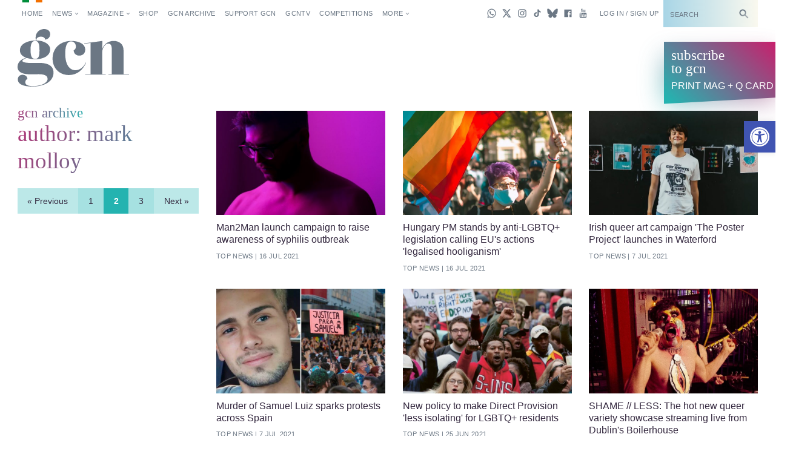

--- FILE ---
content_type: text/html; charset=UTF-8
request_url: https://gcn.ie/page/2/?author=Mark%20Molloy
body_size: 32207
content:
<!DOCTYPE html><html lang="en"><head><script data-no-optimize="1">var litespeed_docref=sessionStorage.getItem("litespeed_docref");litespeed_docref&&(Object.defineProperty(document,"referrer",{get:function(){return litespeed_docref}}),sessionStorage.removeItem("litespeed_docref"));</script>  <script type="litespeed/javascript" data-src="https://www.googletagmanager.com/gtag/js?id=G-5JB91CEBL1"></script> <script type="litespeed/javascript">window.dataLayer=window.dataLayer||[];function gtag(){dataLayer.push(arguments)}
gtag('js',new Date());gtag('config','G-5JB91CEBL1')</script> <meta charset="utf-8"><meta name="viewport" content="width=device-width,minimum-scale=1,initial-scale=1"><meta http-equiv="X-UA-Compatible" content="ie=edge"><style id="no-css">/* CSS rules for when external CSS fails to load */
  html {
    font-family: sans-serif;
  }
  .top-nav-item ,
  .top-nav__submenu ,
  .top-menu__submenu-item {
    display: inline-block;
    vertical-align: top;
  }
  .mag-illustrated {
    display: none;
  }</style> <script type="litespeed/javascript">(function(){var config={kitId:'csq6gcc',scriptTimeout:3000};var h=document.getElementsByTagName('html')[0];h.className+=' wf-loading';var t=setTimeout(function(){h.className=h.className.replace(/(\s|^)wf-loading(\s|$)/g,' ');h.className+=' wf-inactive'},config.scriptTimeout);var d=!1;var tk=document.createElement('script');tk.src='//use.typekit.net/'+config.kitId+'.js';tk.type='text/javascript';tk.async='true';tk.onload=tk.onreadystatechange=function(){var rs=this.readyState;if(d||rs&&rs!='complete'&&rs!='loaded')return;d=!0;clearTimeout(t);try{Typekit.load(config)}catch(e){}};var s=document.getElementsByTagName('script')[0];s.parentNode.insertBefore(tk,s)})()</script> <link rel="apple-touch-icon" sizes="180x180" href="https://gcn.ie/wp-content/themes/wp_gcn/assets/favicons/apple-touch-icon.png"><link rel="manifest" href="https://gcn.ie/wp-content/themes/wp_gcn/assets/favicons/manifest.json"><link rel="mask-icon" href="https://gcn.ie/wp-content/themes/wp_gcn/assets/favicons/safari-pinned-tab.svg" color="#ed005d"><meta name="msapplication-config" content="assets/favicons/browserconfig.xml"><meta name="theme-color" content="#ffffff"> <script type="litespeed/javascript" data-src='https://servedbyadbutler.com/hb_app.js'></script><meta name='robots' content='index, follow, max-image-preview:large, max-snippet:-1, max-video-preview:-1' /><style>img:is([sizes="auto" i], [sizes^="auto," i]) { contain-intrinsic-size: 3000px 1500px }</style><title>All News &#8226; GCN</title><link rel="canonical" href="https://gcn.ie/all-news/" /><meta property="og:locale" content="en_US" /><meta property="og:type" content="article" /><meta property="og:title" content="All News" /><meta property="og:url" content="https://gcn.ie/all-news/" /><meta property="og:site_name" content="GCN" /><meta property="article:publisher" content="https://www.facebook.com/gaycommunitynews" /><meta name="twitter:card" content="summary_large_image" /><meta name="twitter:site" content="@GCNmag" /> <script type="application/ld+json" class="yoast-schema-graph">{"@context":"https://schema.org","@graph":[{"@type":["WebPage","CollectionPage"],"@id":"https://gcn.ie/all-news/","url":"https://gcn.ie/all-news/","name":"All News &#8226; GCN","isPartOf":{"@id":"https://gcn.ie/#website"},"datePublished":"2017-06-20T11:56:51+00:00","inLanguage":"en-US"},{"@type":"WebSite","@id":"https://gcn.ie/#website","url":"https://gcn.ie/","name":"GCN","description":"Gay Ireland News &amp; Entertainment","publisher":{"@id":"https://gcn.ie/#organization"},"potentialAction":[{"@type":"SearchAction","target":{"@type":"EntryPoint","urlTemplate":"https://gcn.ie/?s={search_term_string}"},"query-input":{"@type":"PropertyValueSpecification","valueRequired":true,"valueName":"search_term_string"}}],"inLanguage":"en-US"},{"@type":"Organization","@id":"https://gcn.ie/#organization","name":"GCN","alternateName":"Gay Community News","url":"https://gcn.ie/","logo":{"@type":"ImageObject","inLanguage":"en-US","@id":"https://gcn.ie/#/schema/logo/image/","url":"https://i0.wp.com/gcn.ie/wp-content/uploads/2021/12/gcn-appjpg-e1640177650521.webp?fit=768%2C359&ssl=1","contentUrl":"https://i0.wp.com/gcn.ie/wp-content/uploads/2021/12/gcn-appjpg-e1640177650521.webp?fit=768%2C359&ssl=1","width":768,"height":359,"caption":"GCN"},"image":{"@id":"https://gcn.ie/#/schema/logo/image/"},"sameAs":["https://www.facebook.com/gaycommunitynews","https://x.com/GCNmag","https://www.instagram.com/GCNmag","https://www.tiktok.com/@gcnmag"]}]}</script> <link rel='dns-prefetch' href='//static.addtoany.com' /><link rel='dns-prefetch' href='//cdn.jsdelivr.net' /><link rel="alternate" type="application/rss+xml" title="GCN &raquo; Feed" href="https://gcn.ie/feed/" /><link rel="alternate" type="application/rss+xml" title="GCN &raquo; Comments Feed" href="https://gcn.ie/comments/feed/" /><link data-optimized="2" rel="stylesheet" href="https://gcn.ie/wp-content/litespeed/css/7fc8222c28b92982dbd9187a22f9bd7b.css?ver=84060" /><style id='classic-theme-styles-inline-css' type='text/css'>/*! This file is auto-generated */
.wp-block-button__link{color:#fff;background-color:#32373c;border-radius:9999px;box-shadow:none;text-decoration:none;padding:calc(.667em + 2px) calc(1.333em + 2px);font-size:1.125em}.wp-block-file__button{background:#32373c;color:#fff;text-decoration:none}</style><style id='global-styles-inline-css' type='text/css'>:root{--wp--preset--aspect-ratio--square: 1;--wp--preset--aspect-ratio--4-3: 4/3;--wp--preset--aspect-ratio--3-4: 3/4;--wp--preset--aspect-ratio--3-2: 3/2;--wp--preset--aspect-ratio--2-3: 2/3;--wp--preset--aspect-ratio--16-9: 16/9;--wp--preset--aspect-ratio--9-16: 9/16;--wp--preset--color--black: #000000;--wp--preset--color--cyan-bluish-gray: #abb8c3;--wp--preset--color--white: #ffffff;--wp--preset--color--pale-pink: #f78da7;--wp--preset--color--vivid-red: #cf2e2e;--wp--preset--color--luminous-vivid-orange: #ff6900;--wp--preset--color--luminous-vivid-amber: #fcb900;--wp--preset--color--light-green-cyan: #7bdcb5;--wp--preset--color--vivid-green-cyan: #00d084;--wp--preset--color--pale-cyan-blue: #8ed1fc;--wp--preset--color--vivid-cyan-blue: #0693e3;--wp--preset--color--vivid-purple: #9b51e0;--wp--preset--gradient--vivid-cyan-blue-to-vivid-purple: linear-gradient(135deg,rgba(6,147,227,1) 0%,rgb(155,81,224) 100%);--wp--preset--gradient--light-green-cyan-to-vivid-green-cyan: linear-gradient(135deg,rgb(122,220,180) 0%,rgb(0,208,130) 100%);--wp--preset--gradient--luminous-vivid-amber-to-luminous-vivid-orange: linear-gradient(135deg,rgba(252,185,0,1) 0%,rgba(255,105,0,1) 100%);--wp--preset--gradient--luminous-vivid-orange-to-vivid-red: linear-gradient(135deg,rgba(255,105,0,1) 0%,rgb(207,46,46) 100%);--wp--preset--gradient--very-light-gray-to-cyan-bluish-gray: linear-gradient(135deg,rgb(238,238,238) 0%,rgb(169,184,195) 100%);--wp--preset--gradient--cool-to-warm-spectrum: linear-gradient(135deg,rgb(74,234,220) 0%,rgb(151,120,209) 20%,rgb(207,42,186) 40%,rgb(238,44,130) 60%,rgb(251,105,98) 80%,rgb(254,248,76) 100%);--wp--preset--gradient--blush-light-purple: linear-gradient(135deg,rgb(255,206,236) 0%,rgb(152,150,240) 100%);--wp--preset--gradient--blush-bordeaux: linear-gradient(135deg,rgb(254,205,165) 0%,rgb(254,45,45) 50%,rgb(107,0,62) 100%);--wp--preset--gradient--luminous-dusk: linear-gradient(135deg,rgb(255,203,112) 0%,rgb(199,81,192) 50%,rgb(65,88,208) 100%);--wp--preset--gradient--pale-ocean: linear-gradient(135deg,rgb(255,245,203) 0%,rgb(182,227,212) 50%,rgb(51,167,181) 100%);--wp--preset--gradient--electric-grass: linear-gradient(135deg,rgb(202,248,128) 0%,rgb(113,206,126) 100%);--wp--preset--gradient--midnight: linear-gradient(135deg,rgb(2,3,129) 0%,rgb(40,116,252) 100%);--wp--preset--font-size--small: 13px;--wp--preset--font-size--medium: 20px;--wp--preset--font-size--large: 36px;--wp--preset--font-size--x-large: 42px;--wp--preset--spacing--20: 0.44rem;--wp--preset--spacing--30: 0.67rem;--wp--preset--spacing--40: 1rem;--wp--preset--spacing--50: 1.5rem;--wp--preset--spacing--60: 2.25rem;--wp--preset--spacing--70: 3.38rem;--wp--preset--spacing--80: 5.06rem;--wp--preset--shadow--natural: 6px 6px 9px rgba(0, 0, 0, 0.2);--wp--preset--shadow--deep: 12px 12px 50px rgba(0, 0, 0, 0.4);--wp--preset--shadow--sharp: 6px 6px 0px rgba(0, 0, 0, 0.2);--wp--preset--shadow--outlined: 6px 6px 0px -3px rgba(255, 255, 255, 1), 6px 6px rgba(0, 0, 0, 1);--wp--preset--shadow--crisp: 6px 6px 0px rgba(0, 0, 0, 1);}:where(.is-layout-flex){gap: 0.5em;}:where(.is-layout-grid){gap: 0.5em;}body .is-layout-flex{display: flex;}.is-layout-flex{flex-wrap: wrap;align-items: center;}.is-layout-flex > :is(*, div){margin: 0;}body .is-layout-grid{display: grid;}.is-layout-grid > :is(*, div){margin: 0;}:where(.wp-block-columns.is-layout-flex){gap: 2em;}:where(.wp-block-columns.is-layout-grid){gap: 2em;}:where(.wp-block-post-template.is-layout-flex){gap: 1.25em;}:where(.wp-block-post-template.is-layout-grid){gap: 1.25em;}.has-black-color{color: var(--wp--preset--color--black) !important;}.has-cyan-bluish-gray-color{color: var(--wp--preset--color--cyan-bluish-gray) !important;}.has-white-color{color: var(--wp--preset--color--white) !important;}.has-pale-pink-color{color: var(--wp--preset--color--pale-pink) !important;}.has-vivid-red-color{color: var(--wp--preset--color--vivid-red) !important;}.has-luminous-vivid-orange-color{color: var(--wp--preset--color--luminous-vivid-orange) !important;}.has-luminous-vivid-amber-color{color: var(--wp--preset--color--luminous-vivid-amber) !important;}.has-light-green-cyan-color{color: var(--wp--preset--color--light-green-cyan) !important;}.has-vivid-green-cyan-color{color: var(--wp--preset--color--vivid-green-cyan) !important;}.has-pale-cyan-blue-color{color: var(--wp--preset--color--pale-cyan-blue) !important;}.has-vivid-cyan-blue-color{color: var(--wp--preset--color--vivid-cyan-blue) !important;}.has-vivid-purple-color{color: var(--wp--preset--color--vivid-purple) !important;}.has-black-background-color{background-color: var(--wp--preset--color--black) !important;}.has-cyan-bluish-gray-background-color{background-color: var(--wp--preset--color--cyan-bluish-gray) !important;}.has-white-background-color{background-color: var(--wp--preset--color--white) !important;}.has-pale-pink-background-color{background-color: var(--wp--preset--color--pale-pink) !important;}.has-vivid-red-background-color{background-color: var(--wp--preset--color--vivid-red) !important;}.has-luminous-vivid-orange-background-color{background-color: var(--wp--preset--color--luminous-vivid-orange) !important;}.has-luminous-vivid-amber-background-color{background-color: var(--wp--preset--color--luminous-vivid-amber) !important;}.has-light-green-cyan-background-color{background-color: var(--wp--preset--color--light-green-cyan) !important;}.has-vivid-green-cyan-background-color{background-color: var(--wp--preset--color--vivid-green-cyan) !important;}.has-pale-cyan-blue-background-color{background-color: var(--wp--preset--color--pale-cyan-blue) !important;}.has-vivid-cyan-blue-background-color{background-color: var(--wp--preset--color--vivid-cyan-blue) !important;}.has-vivid-purple-background-color{background-color: var(--wp--preset--color--vivid-purple) !important;}.has-black-border-color{border-color: var(--wp--preset--color--black) !important;}.has-cyan-bluish-gray-border-color{border-color: var(--wp--preset--color--cyan-bluish-gray) !important;}.has-white-border-color{border-color: var(--wp--preset--color--white) !important;}.has-pale-pink-border-color{border-color: var(--wp--preset--color--pale-pink) !important;}.has-vivid-red-border-color{border-color: var(--wp--preset--color--vivid-red) !important;}.has-luminous-vivid-orange-border-color{border-color: var(--wp--preset--color--luminous-vivid-orange) !important;}.has-luminous-vivid-amber-border-color{border-color: var(--wp--preset--color--luminous-vivid-amber) !important;}.has-light-green-cyan-border-color{border-color: var(--wp--preset--color--light-green-cyan) !important;}.has-vivid-green-cyan-border-color{border-color: var(--wp--preset--color--vivid-green-cyan) !important;}.has-pale-cyan-blue-border-color{border-color: var(--wp--preset--color--pale-cyan-blue) !important;}.has-vivid-cyan-blue-border-color{border-color: var(--wp--preset--color--vivid-cyan-blue) !important;}.has-vivid-purple-border-color{border-color: var(--wp--preset--color--vivid-purple) !important;}.has-vivid-cyan-blue-to-vivid-purple-gradient-background{background: var(--wp--preset--gradient--vivid-cyan-blue-to-vivid-purple) !important;}.has-light-green-cyan-to-vivid-green-cyan-gradient-background{background: var(--wp--preset--gradient--light-green-cyan-to-vivid-green-cyan) !important;}.has-luminous-vivid-amber-to-luminous-vivid-orange-gradient-background{background: var(--wp--preset--gradient--luminous-vivid-amber-to-luminous-vivid-orange) !important;}.has-luminous-vivid-orange-to-vivid-red-gradient-background{background: var(--wp--preset--gradient--luminous-vivid-orange-to-vivid-red) !important;}.has-very-light-gray-to-cyan-bluish-gray-gradient-background{background: var(--wp--preset--gradient--very-light-gray-to-cyan-bluish-gray) !important;}.has-cool-to-warm-spectrum-gradient-background{background: var(--wp--preset--gradient--cool-to-warm-spectrum) !important;}.has-blush-light-purple-gradient-background{background: var(--wp--preset--gradient--blush-light-purple) !important;}.has-blush-bordeaux-gradient-background{background: var(--wp--preset--gradient--blush-bordeaux) !important;}.has-luminous-dusk-gradient-background{background: var(--wp--preset--gradient--luminous-dusk) !important;}.has-pale-ocean-gradient-background{background: var(--wp--preset--gradient--pale-ocean) !important;}.has-electric-grass-gradient-background{background: var(--wp--preset--gradient--electric-grass) !important;}.has-midnight-gradient-background{background: var(--wp--preset--gradient--midnight) !important;}.has-small-font-size{font-size: var(--wp--preset--font-size--small) !important;}.has-medium-font-size{font-size: var(--wp--preset--font-size--medium) !important;}.has-large-font-size{font-size: var(--wp--preset--font-size--large) !important;}.has-x-large-font-size{font-size: var(--wp--preset--font-size--x-large) !important;}
:where(.wp-block-post-template.is-layout-flex){gap: 1.25em;}:where(.wp-block-post-template.is-layout-grid){gap: 1.25em;}
:where(.wp-block-columns.is-layout-flex){gap: 2em;}:where(.wp-block-columns.is-layout-grid){gap: 2em;}
:root :where(.wp-block-pullquote){font-size: 1.5em;line-height: 1.6;}</style> <script id="addtoany-core-js-before" type="litespeed/javascript">window.a2a_config=window.a2a_config||{};a2a_config.callbacks=[];a2a_config.overlays=[];a2a_config.templates={}</script> <script type="text/javascript" defer src="https://static.addtoany.com/menu/page.js" id="addtoany-core-js"></script> <script type="litespeed/javascript" data-src="https://gcn.ie/wp-includes/js/jquery/jquery.min.js" id="jquery-core-js"></script> <script id="wpgmza_data-js-extra" type="litespeed/javascript">var wpgmza_google_api_status={"message":"Engine is not google-maps","code":"ENGINE_NOT_GOOGLE_MAPS"}</script> <script type="litespeed/javascript" data-src="https://cdn.jsdelivr.net/npm/swiper@12/swiper-bundle.min.js?ver=1" id="swiper-js"></script> <link rel="https://api.w.org/" href="https://gcn.ie/wp-json/" /><link rel="EditURI" type="application/rsd+xml" title="RSD" href="https://gcn.ie/xmlrpc.php?rsd" /><meta name="generator" content="WordPress 6.8.3" /><style>#h5vpQuickPlayer { width: 100%; max-width: 100%; margin: 0 auto; }</style><meta name="generator" content="performance-lab 4.0.1; plugins: webp-uploads"><meta name="generator" content="webp-uploads 2.6.0"><style type="text/css">#pojo-a11y-toolbar .pojo-a11y-toolbar-toggle a{ background-color: #4054b2;	color: #ffffff;}
#pojo-a11y-toolbar .pojo-a11y-toolbar-overlay, #pojo-a11y-toolbar .pojo-a11y-toolbar-overlay ul.pojo-a11y-toolbar-items.pojo-a11y-links{ border-color: #4054b2;}
body.pojo-a11y-focusable a:focus{ outline-style: solid !important;	outline-width: 1px !important;	outline-color: #FF0000 !important;}
#pojo-a11y-toolbar{ top: 200px !important;}
#pojo-a11y-toolbar .pojo-a11y-toolbar-overlay{ background-color: #ffffff;}
#pojo-a11y-toolbar .pojo-a11y-toolbar-overlay ul.pojo-a11y-toolbar-items li.pojo-a11y-toolbar-item a, #pojo-a11y-toolbar .pojo-a11y-toolbar-overlay p.pojo-a11y-toolbar-title{ color: #333333;}
#pojo-a11y-toolbar .pojo-a11y-toolbar-overlay ul.pojo-a11y-toolbar-items li.pojo-a11y-toolbar-item a.active{ background-color: #4054b2;	color: #ffffff;}
@media (max-width: 767px) { #pojo-a11y-toolbar { top: 160px !important; } }</style><link rel="icon" href="https://gcn.ie/wp-content/uploads/2017/05/cropped-gcn-rounded@2x-32x32.png" sizes="32x32" /><link rel="icon" href="https://gcn.ie/wp-content/uploads/2017/05/cropped-gcn-rounded@2x-192x192.png" sizes="192x192" /><link rel="apple-touch-icon" href="https://gcn.ie/wp-content/uploads/2017/05/cropped-gcn-rounded@2x-180x180.png" /><meta name="msapplication-TileImage" content="https://gcn.ie/wp-content/uploads/2017/05/cropped-gcn-rounded@2x-270x270.png" /> <script type="litespeed/javascript" data-src='https://www.google.com/recaptcha/api.js'></script> <script data-ad-client="ca-pub-2692310138550599" type="litespeed/javascript" data-src="https://pagead2.googlesyndication.com/pagead/js/adsbygoogle.js"></script> <script type="litespeed/javascript" data-src="https://securepubads.g.doubleclick.net/tag/js/gpt.js"></script> <script type="litespeed/javascript">window.googletag=window.googletag||{cmd:[]};googletag.cmd.push(function(){googletag.pubads().enableSingleRequest();googletag.pubads().disableInitialLoad();googletag.pubads().collapseEmptyDivs(!0,!0);googletag.enableServices()})</script> <script id="facebook-pixel-script-183378282291343" type="litespeed/javascript">!function(f,b,e,v,n,t,s){if(f.fbq)return;n=f.fbq=function(){n.callMethod?n.callMethod.apply(n,arguments):n.queue.push(arguments)};if(!f._fbq)f._fbq=n;n.push=n;n.loaded=!0;n.version='2.0';n.queue=[];t=b.createElement(e);t.async=!0;t.src=v;s=b.getElementsByTagName(e)[0];s.parentNode.insertBefore(t,s)}(window,document,'script','https://connect.facebook.net/en_US/fbevents.js');fbq('init','183378282291343');fbq('track','PageView')</script> <noscript>
<img height="1" width="1"
src="https://www.facebook.com/tr?id=183378282291343&ev=PageView
&noscript=1" />
</noscript></head><body class="blog paged paged-2 wp-theme-wp_gcn"	data-view="home"
data-user-type="visitor"
data-hide-left-sidebar="false"> <script id="preload-checks" type="litespeed/javascript">(function preLoadChecks(){var ua=window.navigator.userAgent;var docClass=document.documentElement.classList;if(!window.CSS){docClass.add('no-css-var','no-grid','no-grid-contents')}else{CSS.supports('color','var(--c)')||docClass.add('no-css-var');CSS.supports('display','grid')||docClass.add('no-grid');CSS.supports('display','contents')||docClass.add('no-grid-contents')}})()</script> <script id="google-analytics-scripts" type="litespeed/javascript">(function(i,s,o,g,r,a,m){i.GoogleAnalyticsObject=r;i[r]=i[r]||function(){(i[r].q=i[r].q||[]).push(arguments)},i[r].l=1*new Date();a=s.createElement(o),m=s.getElementsByTagName(o)[0];a.async=1;a.src=g;m.parentNode.insertBefore(a,m)})(window,document,'script','https://www.google-analytics.com/analytics.js','ga');ga('create','UA-101509575-1','auto');ga('send','pageview')</script> <script id="twitter-universal-website-tag-script" type="litespeed/javascript">!function(e,t,n,s,u,a){e.twq||(s=e.twq=function(){s.exe?s.exe.apply(s,arguments):s.queue.push(arguments)},s.version='1.1',s.queue=[],u=t.createElement(n),u.async=!0,u.src='//static.ads-twitter.com/uwt.js',a=t.getElementsByTagName(n)[0],a.parentNode.insertBefore(u,a))}(window,document,'script');twq('init','nv6wy');twq('track','PageView')</script> <div class="view-backstage"
style="position: absolute; width: 0; height: 0; overflow: hidden; margin: 0; bottom: 0;">
<svg xmlns="https://www.w3.org/2000/svg" xmlns:xlink="https://www.w3.org/1999/xlink" width="504" height="504" viewBox="0 0 504 504">
<defs><style>.cls-1,
			.cls-5 {
				fill: none;
			}

			.cls-2 {
				opacity: 0.67;
			}

			.cls-3 {
				opacity: 0.66;
			}

			.cls-4 {
				opacity: 0.45;
			}

			.cls-5 {
				stroke: #ddefeb;
				stroke-miterlimit: 10;
				stroke-width: 0.25px;
			}

			.cls-6 {
				opacity: 0.77;
			}

			.cls-7 {
				opacity: 0.86;
			}

			.cls-8 {
				opacity: 0.58;
			}

			.cls-9 {
				font-size: 4px;
				font-family: OverpassMono-Regular, Overpass Mono;
			}</style><symbol id="icon-caret" data-name="icon-caret" viewBox="0 0 24 24">
<polygon points="17.16 12 9.02 6.16 9.02 17.84 17.16 12" />
</symbol>
<symbol id="icon-headset" data-name="icon-headset" viewBox="0 0 24 24">
<path d="M17.32,4.56a9.1,9.1,0,0,0-8.2-1.3A9,9,0,0,0,3,11.86V16a3,3,0,0,0,3,3H7a1,1,0,0,0,1-1V13a1,1,0,0,0-1-1H5v-.14A7,7,0,0,1,9.72,5.17a7.11,7.11,0,0,1,6.42,1A7,7,0,0,1,19,11.81V12H17a1,1,0,0,0-1,1v5a1,1,0,0,0,1,1h1a3,3,0,0,0,3-3V11.81A9,9,0,0,0,17.32,4.56Z" />
<rect width="24" height="24" fill="none" />
</symbol>
<symbol id="icon-select" data-name="icon-select" viewBox="0 0 24 24">
<g>
<polygon points="12.09 4.06 8.18 10 16 10 12.09 4.06" />
<polygon points="12.09 19.94 8.18 14 16 14 12.09 19.94" />
</g>
</symbol>
<symbol id="icon-notification" data-name="icon-notification" viewBox="0 0 24 24">
<g>
<polygon points="12 1.57 3.29 17 20.71 17 12 1.57" />
<circle cx="12" cy="20.14" r="2.42" />
</g>
</symbol>
<symbol id="icon-arrow" data-name="icon-arrow" viewBox="0 0 24 24">
<polygon points="13.71 3.29 12.29 4.71 18.59 11 3 11 3 13 18.59 13 12.29 19.29 13.71 20.71 22.41 12 13.71 3.29" />
</symbol>
<symbol id="icon-arrow-head-right" data-name="icon-arrow-head-right" viewBox="0 0 24 24">
<polygon points="7.83 5.49 14.34 12 7.83 18.52 9.24 19.93 17.17 12 9.24 4.07 7.83 5.49" />
<rect width="24" height="24" fill="none" />
</symbol>
<symbol id="icon-arrow-head-left" data-name="icon-arrow-head-left" viewBox="0 0 24 24">
<polygon points="16.17 5.49 9.66 12 16.17 18.52 14.76 19.93 6.83 12 14.76 4.07 16.17 5.49" />
<rect width="24" height="24" fill="none" />
</symbol>
<symbol id="icon-circle-outlined" data-name="icon-circle-outlined" viewBox="0 0 24 24">
<path d="M12,19a7,7,0,1,1,7-7A7,7,0,0,1,12,19ZM12,7a5,5,0,1,0,5,5A5,5,0,0,0,12,7Z" />
</symbol>
<symbol id="icon-check" data-name="icon-check" viewBox="0 0 24 24">
<polygon points="10 17.48 3.26 10.74 4.67 9.33 10 14.66 19.33 5.33 20.74 6.74 10 17.48" />
</symbol>
<symbol id="icon-message" data-name="icon-message" viewBox="0 0 24 24">
<polygon points="21 4 3 4 3 17 8 17 8 22 13 17 21 17 21 4" />
</symbol>
<symbol id="icon-wrench" data-name="icon-wrench" viewBox="0 0 24 24">
<path d="M22.56,20.44,13.16,11A6,6,0,0,0,5,2.84l4.1,4.1L6.94,9.06,2.84,5A6,6,0,0,0,11,13.16l9.4,9.4Z" />
</symbol>
<symbol id="icon-more" data-name="icon-more" viewBox="0 0 24 24">
<g>
<circle cx="12" cy="12" r="2" />
<circle cx="19" cy="12" r="2" />
<circle cx="5" cy="12" r="2" />
</g>
</symbol>
<symbol id="icon-zoom" data-name="icon-zoom" viewBox="0 0 24 24">
<polygon points="9.71 8.29 6.71 5.29 9 3 3 3 3 9 5.29 6.71 8.29 9.71 9.71 8.29" />
<polygon points="15.71 9.71 18.71 6.71 21 9 21 3 15 3 17.29 5.29 14.29 8.29 15.71 9.71" />
<polygon points="9.71 15.71 6.71 18.71 9 21 3 21 3 15 5.29 17.29 8.29 14.29 9.71 15.71" />
<polygon points="15.71 14.29 18.71 17.29 21 15 21 21 15 21 17.29 18.71 14.29 15.71 15.71 14.29" />
</symbol>
<symbol id="icon-close" data-name="icon-close" viewBox="0 0 24 24">
<polygon points="19.71 5.71 18.29 4.29 12 10.59 5.71 4.29 4.29 5.71 10.59 12 4.29 18.29 5.71 19.71 12 13.41 18.29 19.71 19.71 18.29 13.41 12 19.71 5.71" />
</symbol>
<symbol id="icon-menu" data-name="icon-menu" viewBox="0 0 24 24">
<rect x="5" y="11" width="14" height="2" />
<rect x="5" y="5" width="14" height="2" />
<rect x="5" y="17" width="14" height="2" />
</symbol>
<symbol id="icon-info" data-name="icon-info" viewBox="0 0 24 24">
<path d="M12,2A10,10,0,1,0,22,12,10,10,0,0,0,12,2Zm1,16H11V11h2ZM12,8.69A1.19,1.19,0,1,1,13.19,7.5,1.19,1.19,0,0,1,12,8.69Z" />
</symbol>
<symbol id="icon-attention" data-name="icon-attention" viewBox="0 0 24 24">
<path d="M12,2A10,10,0,1,0,22,12,10,10,0,0,0,12,2ZM11,6h2v7H11Zm1,11.69a1.19,1.19,0,1,1,1.19-1.19A1.19,1.19,0,0,1,12,17.69Z" />
</symbol>
<symbol id="icon-warning" data-name="icon-warning" viewBox="0 0 24 24">
<path d="M12,2,1,21H23ZM11,8h2v6H11Zm1,10.69a1.19,1.19,0,1,1,1.19-1.19A1.19,1.19,0,0,1,12,18.69Z" />
</symbol>
<symbol id="icon-error" data-name="icon-error" viewBox="0 0 24 24">
<path d="M12,2A10,10,0,1,0,22,12,10,10,0,0,0,12,2Zm4.71,13.29-1.41,1.41L12,13.41,8.71,16.71,7.29,15.29,10.59,12,7.29,8.71,8.71,7.29,12,10.59l3.29-3.29,1.41,1.41L13.41,12Z" />
</symbol>
<symbol id="icon-home" data-name="icon-home" viewBox="0 0 24 24">
<polygon points="12 2 3 11 3 21 9 21 9 15 15 15 15 21 21 21 21 11 12 2" />
</symbol>
<symbol id="icon-statistics" data-name="icon-statistics" viewBox="0 0 24 24">
<g>
<rect x="4" y="9" width="4" height="11" />
<rect x="10" y="4" width="4" height="16" />
<rect x="16" y="7" width="4" height="13" />
</g>
</symbol>
<symbol id="icon-person" data-name="icon-person" viewBox="0 0 24 24">
<g>
<path d="M21,21A9,9,0,0,0,3,21Z" />
<circle cx="12" cy="6.31" r="3.68" />
</g>
</symbol>
<symbol id="icon-person-small" data-name="icon-person-small" viewBox="0 0 24 24">
<g id="icon-person-4" data-name="icon-person">
<g>
<path d="M20,21A8,8,0,0,0,4,21Z" />
<circle cx="12" cy="7" r="4" />
</g>
</g>
</symbol>
<symbol id="icon-pin" data-name="icon-pin" viewBox="0 0 24 24">
<polygon points="16.49 11.5 14.96 10.65 14.56 5.5 15.49 5.5 15.99 3.5 7.99 3.5 8.49 5.5 9.41 5.5 9.01 10.65 7.49 11.5 7.49 13 11.22 13 12.04 22.5 12.78 13 16.49 13 16.49 11.5" />
</symbol>
<symbol id="icon-search" data-name="icon-search" viewBox="0 0 24 24">
<path d="M23,20.59l-7.73-7.73a6.83,6.83,0,1,0-1.41,1.41L21.59,22Z" />
</symbol>
<symbol id="icon-zoom-in" data-name="icon-zoom-in" viewBox="0 0 24 24">
<g id="icon-search-4" data-name="icon-search">
<path d="M15.28,12.87a6.83,6.83,0,1,0-1.41,1.41L21.59,22,23,20.59ZM13,9.5H10.5V12h-1V9.5H7v-1H9.5V6h1V8.5H13Z" />
</g>
</symbol>
<symbol id="icon-search-outline" data-name="icon-search-outline" viewBox="0 0 24 24">
<path d="M21,19.28l-5.8-5.8a6.71,6.71,0,1,0-1.72,1.72l5.8,5.8ZM6.68,12.71a4.26,4.26,0,1,1,6,0A4.23,4.23,0,0,1,6.68,12.71Z" />
</symbol>
<symbol id="icon-reblog" data-name="icon-reblog" viewBox="0 0 24 24">
<g>
<polygon points="20.49 11.4 20.49 6.4 9.31 6.4 9.31 8.4 18.49 8.4 18.49 11.4 16.28 11.4 19.49 14.6 22.69 11.4 20.49 11.4" />
<polygon points="5.51 12.6 7.72 12.6 4.51 9.4 1.31 12.6 3.51 12.6 3.51 17.6 14.69 17.6 14.69 15.6 5.51 15.6 5.51 12.6" />
</g>
</symbol><symbol id="icon-twitter" data-name="icon-twitter" viewBox="0 0 24 24">
<path d="M19.37,8.22V8.7a10.76,10.76,0,0,1-.72,3.85,11.78,11.78,0,0,1-2,3.45,9.86,9.86,0,0,1-3.43,2.54,10.87,10.87,0,0,1-4.63,1,10.59,10.59,0,0,1-5.82-1.69q.43,0,.91,0a7.56,7.56,0,0,0,4.74-1.61,3.84,3.84,0,0,1-2.24-.78,3.63,3.63,0,0,1-1.33-1.87,2.8,2.8,0,0,0,.69.09,2.91,2.91,0,0,0,1-.17,3.7,3.7,0,0,1-2.17-1.3,3.63,3.63,0,0,1-.87-2.39v0a4.11,4.11,0,0,0,1.74.48A3.67,3.67,0,0,1,3.5,7.09,3.65,3.65,0,0,1,4,5.18,10.92,10.92,0,0,0,7.48,8a10.72,10.72,0,0,0,4.37,1.17,4.43,4.43,0,0,1-.09-.87,3.78,3.78,0,0,1,3.78-3.78,3.71,3.71,0,0,1,2.78,1.17,8,8,0,0,0,2.43-.91,3.66,3.66,0,0,1-1.69,2.09,8,8,0,0,0,2.22-.57A8.17,8.17,0,0,1,19.37,8.22Z" />
</symbol>
<symbol id="icon-pinterest" data-name="icon-pinterest" viewBox="0 0 24 24">
<path d="M9,10.82a3.17,3.17,0,0,1,.59-1.94A1.74,1.74,0,0,1,11,8.07a1.28,1.28,0,0,1,1.08.46,1.81,1.81,0,0,1,.36,1.14,5.49,5.49,0,0,1-.13,1.05q-.17.59-.42,1.43t-.38,1.31a1.53,1.53,0,0,0,.32,1.46,1.72,1.72,0,0,0,1.37.61,2.78,2.78,0,0,0,2.43-1.67,8,8,0,0,0,1-4,4,4,0,0,0-1.16-3,4.47,4.47,0,0,0-3.27-1.14,5.09,5.09,0,0,0-3.82,1.5,5,5,0,0,0-1.46,3.61A3.25,3.25,0,0,0,7.59,13a.59.59,0,0,1,.17.59,5.66,5.66,0,0,0-.21.84.47.47,0,0,1-.23.27.49.49,0,0,1-.32,0,3.17,3.17,0,0,1-1.65-1.56,5.59,5.59,0,0,1-.55-2.53,6.11,6.11,0,0,1,.3-1.86A6.23,6.23,0,0,1,6,7,7.5,7.5,0,0,1,7.55,5.42,7,7,0,0,1,9.7,4.34a9.06,9.06,0,0,1,2.74-.4,7.49,7.49,0,0,1,2.76.51A6.39,6.39,0,0,1,17.36,5.8a6.15,6.15,0,0,1,1.35,2,5.73,5.73,0,0,1,.49,2.3,8.29,8.29,0,0,1-1.6,5.23,5,5,0,0,1-4.14,2.07A3.41,3.41,0,0,1,11.87,17a2.32,2.32,0,0,1-1-.93q-.63,2.45-.76,2.91a9.84,9.84,0,0,1-1.52,3H7.84a10.29,10.29,0,0,1,.08-3.54l1.39-5.82A4,4,0,0,1,9,10.82Z" />
</symbol>
<symbol id="icon-email" data-name="icon-email" viewBox="0 0 24 24">
<polygon points="3 10.35 3 19 21 19 21 10.35 12 15.19 3 10.35" />
<polygon points="3 5 3 8.35 12 13.19 21 8.35 21 5 3 5" />
</symbol>
<symbol id="icon-download" data-name="icon-download" viewBox="0 0 24 24">
<path d="M18.15,10.09a6.24,6.24,0,0,0-12-1A5,5,0,0,0,7,19H17.51a4.48,4.48,0,0,0,.63-8.91ZM12,16.75,7.82,12.57h2.5V9.25h3.36v3.32h2.5Z" />
</symbol>
<symbol id="icon-link" data-name="icon-link" viewBox="0 0 24 24">
<path d="M5.39,15.49a3.1,3.1,0,0,0,3.07,3.07,2.94,2.94,0,0,0,2.2-.91l2.81-2.81,1.35,1.35L12,19a4.81,4.81,0,0,1-3.54,1.45A4.81,4.81,0,0,1,4.95,19a4.81,4.81,0,0,1-1.45-3.54,4.81,4.81,0,0,1,1.45-3.54L7.75,9.13l1.35,1.35L6.3,13.3A3,3,0,0,0,5.39,15.49Zm4.48,0L8.48,14.09l5.65-5.65,1.39,1.39ZM12,4.91a4.81,4.81,0,0,1,3.54-1.45,4.81,4.81,0,0,1,3.54,1.45,4.81,4.81,0,0,1,1.45,3.54A4.81,4.81,0,0,1,19.05,12l-2.81,2.81-1.35-1.35,2.81-2.81a3,3,0,0,0,.89-2.18,3,3,0,0,0-3.07-3.07,3,3,0,0,0-2.18.89L10.53,9.07,9.17,7.71Z" />
</symbol>
<symbol id="icon-google-plus" data-name="icon-google-plus" viewBox="0 0 24 24">
<path d="M8.62,10.9h5.65a6.83,6.83,0,0,1-.13,3.18,5.44,5.44,0,0,1-1.55,2.52,5.53,5.53,0,0,1-2.47,1.28,6.45,6.45,0,0,1-3.09,0,5.59,5.59,0,0,1-2.16-1.1,5.85,5.85,0,0,1-1.63-2,5.68,5.68,0,0,1-.53-3.93,4.56,4.56,0,0,1,.53-1.5,5.64,5.64,0,0,1,3.4-3,5.85,5.85,0,0,1,4.06,0,6.1,6.1,0,0,1,1.94,1.19,2,2,0,0,1-.31.33,1.29,1.29,0,0,0-.27.29,6.18,6.18,0,0,0-.55.51,7.65,7.65,0,0,0-.55.6,3.11,3.11,0,0,0-1.33-.8,3.28,3.28,0,0,0-1.77,0,3.52,3.52,0,0,0-1.81,1,4.3,4.3,0,0,0-.88,1.46,3.55,3.55,0,0,0,0,2.34A3.67,3.67,0,0,0,6.59,15a3.31,3.31,0,0,0,1.33.57,4,4,0,0,0,1.46,0,3.31,3.31,0,0,0,1.33-.53,2.57,2.57,0,0,0,1.19-1.86H8.62V10.9ZM21.43,11v1.5H19.36v2h-1.5v-2H15.78V11h2.08V9h1.5V11Z" />
</symbol>
<symbol id="icon-delicious" data-name="icon-delicious" viewBox="0 0 24 24">
<path d="M20.41,12H11.92v8.44H3.48V12h8.44V3.56h8.48Z" />
</symbol>
<symbol id="icon-apple" data-name="icon-apple" viewBox="0 0 24 24">
<path d="M19,9a2.72,2.72,0,0,0-1.48,1.37,4.41,4.41,0,0,0-.59,2.14,4.62,4.62,0,0,0,.68,2.43,3,3,0,0,0,1.82,1.42,9.11,9.11,0,0,1-1.12,2.35,6.83,6.83,0,0,1-1.59,1.8A2.92,2.92,0,0,1,15,21a4.49,4.49,0,0,1-1.57-.34,3,3,0,0,0-1.31-.38,6,6,0,0,0-1.69.51,4.72,4.72,0,0,1-1.1.21,3.34,3.34,0,0,1-2.07-.85,10.08,10.08,0,0,1-2.37-3.43,10.48,10.48,0,0,1-.85-4.15,6.4,6.4,0,0,1,1.29-4A3.94,3.94,0,0,1,8.63,6.86a4.48,4.48,0,0,1,2,.47,2.63,2.63,0,0,0,1.44.47,3.5,3.5,0,0,0,1.31-.25,7.65,7.65,0,0,1,2.2-.68,3.77,3.77,0,0,1,2.58,1A4,4,0,0,1,19,9ZM11.64,7A4.22,4.22,0,0,1,12.7,4.32a4.42,4.42,0,0,1,2.58-1.4,4.31,4.31,0,0,1-1,2.83A3.49,3.49,0,0,1,11.64,7Z" />
</symbol>
<symbol id="icon-hexagon" data-name="icon-hexagon" viewBox="0 0 24 24">
<path d="M12,21.3,3.95,16.65V7.35L12,2.7l8.05,4.65v9.3ZM5.95,15.5,12,19l6.05-3.5v-7L12,5,5.95,8.5Z" />
</symbol>
<symbol id="icon-card" data-name="icon-card" viewBox="0 0 24 24">
<g>
<g>
<rect x="3" y="5.5" width="18" height="2" />
<rect class="cls-3" x="3" y="7.5" width="18" height="3.5" />
</g>
<g>
<path d="M3,11v7H21V11Zm1,3H8v1H4Zm6,3H4V16h6Zm8.5,0a1.49,1.49,0,0,1-1-.39,1.5,1.5,0,1,1,0-2.22,1.5,1.5,0,1,1,1,2.61Z" />
<rect class="cls-3" x="4" y="16" width="6" height="1" />
<rect class="cls-3" x="4" y="14" width="4" height="1" />
<path class="cls-3" d="M17,15.5a1.49,1.49,0,0,1,.5-1.11,1.5,1.5,0,1,0,0,2.22A1.49,1.49,0,0,1,17,15.5Z" />
<path class="cls-3" d="M18.5,14a1.49,1.49,0,0,0-1,.39,1.48,1.48,0,0,1,0,2.22,1.5,1.5,0,1,0,1-2.61Z" />
<path d="M18,15.5a1.49,1.49,0,0,0-.5-1.11,1.48,1.48,0,0,0,0,2.22A1.49,1.49,0,0,0,18,15.5Z" />
</g>
</g>
</symbol>
<symbol id="icon-folder" data-name="icon-folder" viewBox="0 0 24 24">
<polygon points="11 7 9 5 4 5 4 7.28 4 18 20 18 20 7 11 7" />
</symbol>
<symbol id="icon-dna" data-name="icon-dna" viewBox="0 0 24 24">
<path d="M11,12.17c-.64-3.7.69-7,4.17-10.52L16.6,3.06c-3,3-4.14,5.73-3.61,8.77Z" />
<path d="M20.94,7.4c-3,3-5.72,4.14-8.77,3.61-3.69-.64-7,.69-10.52,4.17L3.06,16.6c3-3,5.73-4.13,8.77-3.61a10.3,10.3,0,0,0,1.76.15c3,0,5.84-1.4,8.76-4.32Z" />
<polygon points="9.53 20.73 3.58 14.78 4.29 14.07 10.24 20.02 9.53 20.73" />
<polygon points="11.15 17.81 6.04 12.7 6.75 11.99 11.86 17.1 11.15 17.81" />
<polygon points="16.81 11.76 11.7 6.66 12.41 5.95 17.51 11.06 16.81 11.76" />
<polygon points="19.02 9.55 13.91 4.44 14.62 3.73 19.73 8.84 19.02 9.55" />
<path d="M11.66,14c-.18,0-.35,0-.53-.05-.09,2.33-1.28,4.57-3.73,7l1.41,1.41c2.79-2.79,4.15-5.41,4.3-8.22A11.35,11.35,0,0,1,11.66,14Z" />
</symbol>
<symbol id="icon-multimedia" data-name="icon-multimedia" viewBox="0 0 24 24">
<path d="M22,6,15,3.62V15.05a2.5,2.5,0,1,0,2,2.45V8h5Z" />
<g>
<path d="M9.38,13.62l1.5-1.5,2.19,2.19a3.47,3.47,0,0,1,.93-.26V8H2v6l3.88-3.88Z" />
<polygon class="cls-6" points="5.88 10.12 2 14 2 17 6 17 9.38 13.62 5.88 10.12" />
<path class="cls-7" d="M13.07,14.31l-2.19-2.19-1.5,1.5,2.11,2.11A3.5,3.5,0,0,1,13.07,14.31Z" />
<path d="M9.38,13.62,6,17h5.05a3.46,3.46,0,0,1,.44-1.26Z" />
</g>
</symbol>
<symbol id="icon-gallery" data-name="icon-gallery" viewBox="0 0 24 24">
<g>
<rect x="4" y="16.01" width="4" height="4" />
<rect x="10" y="16" width="4" height="4" />
<rect x="16" y="16" width="4" height="4" />
<rect x="4" y="10.01" width="4" height="4" />
<rect x="10" y="10" width="4" height="4" />
<rect x="16" y="10" width="4" height="4" />
<rect x="4" y="4.01" width="4" height="4" />
<rect x="10" y="4" width="4" height="4" />
<rect x="16" y="4" width="4" height="4" />
</g>
</symbol>
<symbol id="icon-calendar" data-name="icon-calendar" viewBox="0 0 24 24">
<g>
<rect x="6" y="4" width="2" height="4" rx="0.97" ry="0.97" />
<rect x="16" y="4" width="2" height="4" rx="0.97" ry="0.97" />
<path d="M4,9V20H20V9Zm14,9H15V15h3Z" />
<path class="cls-2" d="M18,6V7a1,1,0,0,1-1,1H17a1,1,0,0,1-1-1V6H8V7A1,1,0,0,1,7,8H7A1,1,0,0,1,6,7V6H4V9H20V6Z" />
</g>
</symbol>
<symbol id="icon-newspaper" data-name="icon-newspaper" viewBox="0 0 24 24">
<g>
<path d="M5,7V18H21V7Zm7,7H7V9h5Zm7-4H13V9h6Zm0,2H13V11h6Zm0,2H13V13h6Z" />
<rect class="cls-8" x="7" y="9" width="5" height="5" />
<polygon class="cls-8" points="5 18 5 18 3 9 5 9 5 18" />
</g>
</symbol>
<symbol id="icon-capped-person" data-name="icon-capped-person" viewBox="0 0 24 24">
<g id="icon-person-5" data-name="icon-person">
<g>
<path d="M12,12a9,9,0,0,0-9,9H21A9,9,0,0,0,12,12Z" />
<path d="M12,10a3.68,3.68,0,0,0,3.68-3.68v-1c0-.1,0-.21,0-.31H20V4H15.44A3.68,3.68,0,0,0,8.32,5.31v1A3.68,3.68,0,0,0,12,10Z" />
</g>
</g>
</symbol>
<symbol id="icon-filter" data-name="icon-filter" viewBox="0 0 24 24">
<polygon points="5 6 5 7 11 13 11 21 13 19 13 13 19 7 19 6 5 6" />
</symbol>
<symbol id="icon-chats" data-name="icon-chats" viewBox="0 0 24 24">
<g id="icon-message-4" data-name="icon-message">
<g>
<polygon points="9 9 22 9 22 18.39 18.39 18.39 18.39 22 14.78 18.39 9 18.39 9 9" />
<polygon class="cls-3" points="15 4 2 4 2 13.39 5.61 13.39 5.61 17 9.22 13.39 15 13.39 15 4" />
</g>
</g>
</symbol>
<symbol id="icon-send" data-name="icon-send" viewBox="0 0 24 24">
<polygon points="4 4 4 10 16 12 4 14 4 20 22 12 4 4" />
</symbol>
<symbol id="icon-folder-person" data-name="icon-folder-person" viewBox="0 0 24 24">
<g id="icon-folder-3" data-name="icon-folder">
<path d="M11,7,9,5H4V19H20V7Zm1,2a1.53,1.53,0,1,1-1.53,1.53A1.53,1.53,0,0,1,12,9ZM8.26,17a3.74,3.74,0,0,1,7.47,0Z" />
</g>
</symbol>
<symbol id="icon-palette" data-name="icon-palette" viewBox="0 0 24 24">
<path d="M11.94,3a9.24,9.24,0,0,1,6.38,2.35A7.34,7.34,0,0,1,20.95,11a4.76,4.76,0,0,1-1.48,3.52A4.87,4.87,0,0,1,15.93,16H14.19a1.42,1.42,0,0,0-1.08.45,1.48,1.48,0,0,0-.42,1.06,1.44,1.44,0,0,0,.38,1,1.61,1.61,0,0,1,.38,1,1.52,1.52,0,0,1-1.5,1.5,8.69,8.69,0,0,1-6.38-2.63A8.69,8.69,0,0,1,2.93,12,8.69,8.69,0,0,1,5.56,5.63,8.69,8.69,0,0,1,11.94,3ZM5.37,11.57A1.39,1.39,0,0,0,6.43,12a1.47,1.47,0,0,0,1.08-.45,1.47,1.47,0,0,0,0-2.11A1.47,1.47,0,0,0,6.43,9a1.39,1.39,0,0,0-1.06.45,1.53,1.53,0,0,0,0,2.11Zm3-4A1.39,1.39,0,0,0,9.43,8,1.52,1.52,0,0,0,11,6.5a1.39,1.39,0,0,0-.45-1.06A1.51,1.51,0,0,0,9.43,5,1.44,1.44,0,0,0,8,6.5,1.51,1.51,0,0,0,8.38,7.58Zm5,0A1.47,1.47,0,0,0,14.45,8a1.39,1.39,0,0,0,1.06-.45,1.51,1.51,0,0,0,.42-1.08A1.44,1.44,0,0,0,14.45,5a1.51,1.51,0,0,0-1.08.42,1.39,1.39,0,0,0-.45,1.06A1.47,1.47,0,0,0,13.37,7.58Zm3,4a1.47,1.47,0,0,0,1.08.45,1.39,1.39,0,0,0,1.06-.45,1.53,1.53,0,0,0,0-2.11A1.39,1.39,0,0,0,17.45,9a1.47,1.47,0,0,0-1.08.45,1.47,1.47,0,0,0,0,2.11Z" />
</symbol>
<symbol id="icon-group" data-name="icon-group" viewBox="0 0 24 24">
<g id="icon-person-6" data-name="icon-person">
<circle cx="12" cy="6.31" r="3.68" />
<circle cx="6" cy="16.31" r="3.68" />
<circle cx="18" cy="16.31" r="3.68" />
</g>
</symbol><symbol id="icon-whatsapp" viewBox="0 0 24 24" fill="none" xmlns="http://www.w3.org/2000/svg">
<path d="M19.0045 4.90625C17.1339 3.03125 14.6429 2 11.9955 2C6.53125 2 2.08482 6.44643 2.08482 11.9107C2.08482 13.6562 2.54018 15.3616 3.40625 16.8661L2 22L7.25446 20.6205C8.70089 21.4107 10.3304 21.8259 11.9911 21.8259H11.9955C17.4554 21.8259 22 17.3795 22 11.9152C22 9.26786 20.875 6.78125 19.0045 4.90625ZM11.9955 20.1563C10.5134 20.1563 9.0625 19.7589 7.79911 19.0089L7.5 18.8304L4.38393 19.6473L5.21429 16.6071L5.01786 16.2946C4.19196 14.9821 3.75893 13.4688 3.75893 11.9107C3.75893 7.37054 7.45536 3.67411 12 3.67411C14.2009 3.67411 16.2679 4.53125 17.8214 6.08929C19.375 7.64732 20.3304 9.71429 20.3259 11.9152C20.3259 16.4598 16.5357 20.1563 11.9955 20.1563ZM16.5134 13.9866C16.2679 13.8616 15.0491 13.2634 14.8214 13.183C14.5938 13.0982 14.4286 13.058 14.2634 13.308C14.0982 13.558 13.625 14.1116 13.4777 14.2813C13.3348 14.4464 13.1875 14.4688 12.942 14.3438C11.4866 13.6161 10.5313 13.0446 9.57143 11.3973C9.31696 10.9598 9.82589 10.9911 10.2991 10.0446C10.3795 9.87946 10.3393 9.73661 10.2768 9.61161C10.2143 9.48661 9.71875 8.26786 9.51339 7.77232C9.3125 7.29018 9.10714 7.35714 8.95536 7.34821C8.8125 7.33929 8.64732 7.33929 8.48214 7.33929C8.31696 7.33929 8.04911 7.40179 7.82143 7.64732C7.59375 7.89732 6.95536 8.49554 6.95536 9.71429C6.95536 10.933 7.84375 12.1116 7.96429 12.2768C8.08929 12.442 9.70982 14.942 12.1964 16.0179C13.7679 16.6964 14.3839 16.7545 15.1696 16.6384C15.6473 16.567 16.6339 16.0402 16.8393 15.4598C17.0446 14.8795 17.0446 14.3839 16.9821 14.2813C16.9241 14.1696 16.7589 14.1071 16.5134 13.9866Z" fill="currentColor" />
</symbol><symbol id="icon-x" viewBox="0 0 24 24" xmlns="http://www.w3.org/2000/svg">
<path d="M17.5511 3H20.5807L13.9631 10.5604L21.7432 20.8485H15.6472L10.8785 14.6061L5.41409 20.8485H2.39358L9.4689 12.7572L2 3H8.25154L12.5626 8.70236L17.5511 3ZM16.4893 19.0362H18.1643L7.33624 4.72078H5.53308L16.4893 19.0362Z" />
</symbol><symbol id="icon-instagram" data-name="icon-instagram" viewBox="0 0 24 24">
<path d="M12,2.94c-2.44,0-2.75,0-3.71.05a6.6,6.6,0,0,0-2.18.42A4.61,4.61,0,0,0,3.47,6a6.61,6.61,0,0,0-.42,2.18C3,9.19,3,9.5,3,11.94s0,2.75.05,3.71a6.61,6.61,0,0,0,.42,2.18A4.61,4.61,0,0,0,6.1,20.47a6.62,6.62,0,0,0,2.18.42c1,0,1.27.05,3.71.05s2.75,0,3.71-.05a6.62,6.62,0,0,0,2.18-.42,4.6,4.6,0,0,0,2.63-2.63,6.6,6.6,0,0,0,.42-2.18c0-1,.05-1.27.05-3.71s0-2.75-.05-3.71A6.59,6.59,0,0,0,20.53,6,4.6,4.6,0,0,0,17.9,3.41,6.6,6.6,0,0,0,15.71,3c-1,0-1.27-.05-3.71-.05m0,1.62c2.4,0,2.69,0,3.64.05a5,5,0,0,1,1.67.31A3,3,0,0,1,19,6.63a5,5,0,0,1,.31,1.67c0,.95.05,1.23.05,3.64s0,2.69-.05,3.64A5,5,0,0,1,19,17.25,3,3,0,0,1,17.31,19a5,5,0,0,1-1.67.31c-.95,0-1.23.05-3.64.05s-2.69,0-3.64-.05A5,5,0,0,1,6.69,19,3,3,0,0,1,5,17.25a5,5,0,0,1-.31-1.67c0-.95-.05-1.23-.05-3.64s0-2.69.05-3.64A5,5,0,0,1,5,6.63,3,3,0,0,1,6.69,4.92a5,5,0,0,1,1.67-.31c.95,0,1.23-.05,3.64-.05" />
<path d="M12,14.94a3,3,0,1,1,3-3,3,3,0,0,1-3,3m0-7.62a4.62,4.62,0,1,0,4.62,4.62A4.62,4.62,0,0,0,12,7.32" />
<path d="M17.88,7.14A1.08,1.08,0,1,1,16.8,6.06a1.08,1.08,0,0,1,1.08,1.08" />
</symbol><symbol id="icon-tiktok" viewBox="0 0 24 24" xmlns="http://www.w3.org/2000/svg">
<path d="M17.1013 6.73399C16.1977 6.14463 15.5451 5.20189 15.3416 4.10264C15.2977 3.86485 15.2736 3.62044 15.2736 3.37061H12.3888L12.384 14.9314C12.3352 16.2263 11.2703 17.2654 9.96395 17.2654C9.5582 17.2654 9.17593 17.1637 8.83941 16.9867C8.06765 16.5803 7.53909 15.7712 7.53909 14.8405C7.53909 13.5035 8.62691 12.4157 9.96395 12.4157C10.2138 12.4157 10.4528 12.4566 10.6797 12.5277V9.58266C10.4456 9.55075 10.2072 9.53089 9.96395 9.53089C7.03642 9.53089 4.6543 11.913 4.6543 14.8405C4.6543 16.6369 5.55188 18.2268 6.92083 19.1876C7.7835 19.7932 8.83219 20.1496 9.96395 20.1496C12.8915 20.1496 15.2736 17.7681 15.2736 14.8399V8.97765C16.4048 9.78975 17.7912 10.2683 19.2872 10.2683V7.38355C18.4817 7.38355 17.731 7.14395 17.1019 6.73339L17.1013 6.73399Z" />
</symbol><symbol id="icon-bluesky" data-name="icon-bluesky" viewBox="0 0 50 44" xmlns="http://www.w3.org/2000/svg">
<path d="M11.31 3.65529C16.8513 7.79968 22.8117 16.2028 25 20.7124C27.1885 16.2031 33.1485 7.7996 38.69 3.65529C42.6883 0.664872 49.1667 -1.64895 49.1667 5.71375C49.1667 7.18418 48.3204 18.0661 47.8241 19.8328C46.0988 25.9748 39.8121 27.5414 34.2199 26.5932C43.9949 28.2506 46.4816 33.7405 41.1113 39.2304C30.9122 49.6567 26.4522 36.6144 25.3088 33.2724C25.0993 32.6598 25.0013 32.3732 24.9999 32.6169C24.9984 32.3732 24.9004 32.6598 24.6909 33.2724C23.5481 36.6144 19.0881 49.657 8.88839 39.2304C3.51805 33.7405 6.00464 28.2503 15.7798 26.5932C10.1875 27.5414 3.90064 25.9748 2.17564 19.8328C1.67929 18.066 0.833054 7.18401 0.833054 5.71375C0.833054 -1.64895 7.31155 0.664872 11.3097 3.65529H11.31Z" />
</symbol><symbol id="icon-youtube" data-name="icon-youtube" viewBox="0 0 24 24">
<path d="M11.72,10.5l2.7,0q1.85,0,2.79.09a4.67,4.67,0,0,1,1.22.14A2.05,2.05,0,0,1,20,12.66a20.15,20.15,0,0,1,.23,2.77q0,1.83-.14,4.08a3.5,3.5,0,0,1-.33,1.17,2.08,2.08,0,0,1-2,1.17q-4.83.14-7.13.14-.8,0-2.23,0l-1.9,0a3.3,3.3,0,0,1-1-.19,2,2,0,0,1-1.36-1.22A9.47,9.47,0,0,1,3.75,18q0-1.92.09-4.41a8.21,8.21,0,0,1,.23-1.45,2,2,0,0,1,2-1.55Q7.5,10.64,11.72,10.5Zm-3.14,3V12.47H5.11v1.08H6.24v6.33H7.41V13.55ZM6.85,2h1c.06,0,.12.06.19.19q.47,1.59.66,2.39s0,.08.09.14a12.53,12.53,0,0,1,.42-1.5q0-.14.14-.49l.14-.54A.28.28,0,0,1,9.71,2h1a.78.78,0,0,1,0,.19.14.14,0,0,0,0,.09q-.19.66-.61,2t-.61,2a1.53,1.53,0,0,0-.09.47V9.47H8.25q0-.14,0-.4c0-.17,0-.32,0-.45a1.54,1.54,0,0,1,0-.38,9.36,9.36,0,0,0-.61-3.66Q7.22,3.32,6.85,2Zm4.5,17.87V14.34h-1v3.89a.63.63,0,0,1-.28.56.34.34,0,0,1-.42.14c-.09,0-.14-.14-.14-.33V14.34h-1V19a2.8,2.8,0,0,0,0,.42.65.65,0,0,0,.94.52A2.39,2.39,0,0,0,10,19.6a1.12,1.12,0,0,0,.28-.28v.56ZM13.51,6.75v.52q0,.33,0,.61a4.74,4.74,0,0,1-.07.52,1.24,1.24,0,0,1-.47.87,1.49,1.49,0,0,1-1,.35A1.32,1.32,0,0,1,11,9.26a1.82,1.82,0,0,1-.52-.87,7.54,7.54,0,0,1,0-1q0-1.78,0-2.3A1.32,1.32,0,0,1,12,3.84a1.36,1.36,0,0,1,1.45,1.27.37.37,0,0,0,0,.12.39.39,0,0,1,0,.12q0,.24,0,.7T13.51,6.75Zm-1.92,0V8a1,1,0,0,0,0,.38.42.42,0,0,0,.75,0,1,1,0,0,0,0-.38V5.15A.37.37,0,0,0,12,4.83a.41.41,0,0,0-.42.33.65.65,0,0,0,0,.28c0,.13,0,.33,0,.61S11.58,6.54,11.58,6.7Zm1.64,12.76.61.42a.85.85,0,0,0,.82,0,.89.89,0,0,0,.49-.7,3.26,3.26,0,0,0,.09-.66V15.75a1.77,1.77,0,0,0-.14-.7,1,1,0,0,0-.56-.77,1,1,0,0,0-.94.21.86.86,0,0,0-.21.16l-.16.16V12.47h-1v7.41h1A1,1,0,0,1,13.23,19.46Zm.19-2.34V15.66q0-.42.52-.42t.38.33v3.14a.34.34,0,0,1-.38.33q-.52,0-.52-.42A12,12,0,0,1,13.41,17.11ZM15.34,3.93V8.3c0,.19.06.3.19.33a.36.36,0,0,0,.33-.09.76.76,0,0,0,.33-.66V3.93h1V9.51h-1V9l-.23.23a2.42,2.42,0,0,1-.52.33.7.7,0,0,1-.68,0,.8.8,0,0,1-.4-.54,1.37,1.37,0,0,1,0-.33V4A8.15,8.15,0,0,1,15.34,3.93ZM18.9,17.3c0-.12,0-.3,0-.52s0-.41,0-.59a2.54,2.54,0,0,0,0-.49,1.56,1.56,0,0,0-.42-1,1.51,1.51,0,0,0-1-.42,1.54,1.54,0,0,0-1.1.3,1.34,1.34,0,0,0-.49,1,17.58,17.58,0,0,0,0,3.14,1.39,1.39,0,0,0,.66,1.06,1.63,1.63,0,0,0,1.31.16,1.33,1.33,0,0,0,.91-.73A1.63,1.63,0,0,0,18.9,18h-1a3.13,3.13,0,0,1,0,.66q0,.42-.42.42a.38.38,0,0,1-.42-.38q0-.42-.09-1.41Q17.63,17.3,18.9,17.3Zm-1.13-.84h-.94c0-.12,0-.29,0-.49s0-.37,0-.49.17-.28.42-.28a.33.33,0,0,1,.38.28A5,5,0,0,1,17.77,16.46Z" />
</symbol><symbol id="icon-facebook" data-name="icon-facebook" viewBox="0 0 24 24">
<path d="M3.54,3.56H20.46V20.44H3.54ZM17.93,6.93H15.79a2.8,2.8,0,0,0-2.08.87,2.9,2.9,0,0,0-.85,2.1V12h-1.7v2.54h1.7v5.91h2.54V14.54h2.54V12H15.39V10.29a.83.83,0,0,1,.24-.57.78.78,0,0,1,.59-.26h1.71Z" />
</symbol><symbol id="icon-tag" data-name="icon-tag" viewBox="0 0 24 24">
<path d="M10.66,3H3v7.66L14.34,22,22,14.34ZM7.8,9.2A1.47,1.47,0,1,1,9.26,7.74,1.46,1.46,0,0,1,7.8,9.2Z" fill="currentColor" />
</symbol>
<symbol id="icon-help" data-name="icon-help" viewBox="0 0 24 24">
<path d="M12,2A10,10,0,1,0,22,12,10,10,0,0,0,12,2Zm-.06,16.74a1.18,1.18,0,1,1,1.18-1.18A1.18,1.18,0,0,1,11.94,18.74Zm3.13-7A3.76,3.76,0,0,1,13,13.27L12.87,15H11V13.31a1.91,1.91,0,0,1,1.44-1.83,1.91,1.91,0,0,0,1.07-2.92,2,2,0,0,0-1.78-.83A3.09,3.09,0,0,0,9.26,9V7l0,0a3.75,3.75,0,0,1,3-1.09,3.77,3.77,0,0,1,2.8,5.86Z" />
</symbol>
<symbol id="icon-location" data-name="icon-location" viewBox="0 0 24 24">
<path d="M17.41,5.24A7.66,7.66,0,0,0,6.59,16.07L12,21.49l5.41-5.41A7.66,7.66,0,0,0,17.41,5.24Zm-5.41,8a2.55,2.55,0,1,1,2.55-2.55A2.55,2.55,0,0,1,12,13.21Z" />
</symbol>
<symbol id="icon-globe" data-name="icon-globe" viewBox="0 0 24 24">
<g>
<path d="M2,12a10,10,0,0,0,.6,3.4L4,14Z" />
<path d="M21,15l-1,1v2a9.94,9.94,0,0,0,1.73-3.71Z" />
<path d="M16,18l-1-1H14l-1-1V14l1-1,1-1,1,1h2.19L19,14V12H17l-1-1-1,1H14V10h2V8h1l2.55-2.55a10,10,0,0,0-5.72-3.28L12,4V2a10,10,0,0,0-2.27.27L8,4V7L9,6V5l2,2L8,10H7L6,12H5v2l3,3H8L6,19v1a9.94,9.94,0,0,0,10.11,1.12L16,21ZM15,6h2L15,8Z" />
<polygon class="cls-4" points="15 8 17 6 15 6 15 8" />
<path class="cls-4" d="M16,8v2H14v2h1l1-1,1,1h2v2l-.81-1H16l-1-1-2,2v2l1,1h1l1,1v3l.11.11A10,10,0,0,0,20,18V16l1-1,.73-.73a9.91,9.91,0,0,0-2.18-8.82L17,8Z" />
<path class="cls-4" d="M8,17H8L6,15,5,14V12H6l1-2H8l3-3L9,5V6L8,7V4L9.73,2.27A10,10,0,0,0,2,12l2,2L2.6,15.4A10,10,0,0,0,6,20V19Z" />
<path class="cls-4" d="M13.83,2.17A10,10,0,0,0,12,2V4Z" />
</g>
</symbol><symbol id="icon-euro" data-name="icon-euro" viewBox="0 0 24 24">
<path d="M18.13,16.43a5.94,5.94,0,0,1-4.24,1.74h-.08A6.33,6.33,0,0,1,9.4,16.3a6.45,6.45,0,0,1-.85-1.06h6.1v-2H7.69a6.23,6.23,0,0,1-.08-2.47h7v-2H8.34a5.87,5.87,0,0,1,.92-1.2A5.94,5.94,0,0,1,13.5,5.83h.08A6.33,6.33,0,0,1,18,7.7l2.47-2.47a9.81,9.81,0,0,0-6.85-2.9A9.51,9.51,0,0,0,6.79,5.09,9.34,9.34,0,0,0,4.53,8.77H2v2H4.09a9.75,9.75,0,0,0,.05,2.47H2v2H4.66a9.88,9.88,0,0,0,9.11,6.44h.12a9.41,9.41,0,0,0,6.71-2.77Z" />
</symbol>
<symbol id="icon-banknote-euro" data-name="icon-banknote-euro" viewBox="0 0 24 24">
<path d="M2,6V18H22V6Zm11,4.5v1H10.63a2.46,2.46,0,0,0,0,1H13v1H11.1a2.5,2.5,0,0,0,.21.26,2.54,2.54,0,0,0,3.51,0l1.06,1.06a4,4,0,0,1-6.5-1.32H8v-1H9.13a4,4,0,0,1,0-.5,4,4,0,0,1,0-.5H8v-1H9.37a4,4,0,0,1,.87-1.32,4.08,4.08,0,0,1,5.63,0l-1.06,1.06a2.54,2.54,0,0,0-3.51,0,2.5,2.5,0,0,0-.21.26Z" style="opacity: 0.39" />
<path d="M2,6V18H22V6Zm19,8.14A4,4,0,0,0,18.14,17H5.86A4,4,0,0,0,3,14.14V9.86A4,4,0,0,0,5.86,7H18.14A4,4,0,0,0,21,9.86Z" />
</symbol>
<symbol id="icon-price-tag-euro" data-name="icon-price-tag-euro" viewBox="0 0 24 24">
<path d="M11.66,3H3v8.66L13.34,22,22,13.34ZM6.8,8.2A1.47,1.47,0,1,1,8.26,6.74,1.47,1.47,0,0,1,6.8,8.2ZM13.56,17A4,4,0,0,1,9.87,14.5H8.5v-1H9.63a4,4,0,0,1,0-.5,4,4,0,0,1,0-.5H8.5v-1H9.87a4,4,0,0,1,.87-1.32,4.08,4.08,0,0,1,5.63,0l-1.06,1.06a2.54,2.54,0,0,0-3.51,0,2.5,2.5,0,0,0-.21.26h1.9v1H11.13a2.46,2.46,0,0,0,0,1H13.5v1H11.6a2.5,2.5,0,0,0,.21.26,2.54,2.54,0,0,0,3.51,0l1.06,1.06A4,4,0,0,1,13.56,17Z" />
</symbol>
<symbol id="icon-wallet" data-name="icon-wallet" viewBox="0 0 24 24">
<circle cx="14" cy="12" r="1" style="fill: none" />
<g>
<path d="M18.5,6.5V8H20V6a2,2,0,0,0-2-2H2.5V5.5h15A1,1,0,0,1,18.5,6.5Z" style="opacity: 0.49" />
<path d="M18.5,16v1.5a1,1,0,0,1-1,1H2.5V20H18a2,2,0,0,0,2-2V16Z" style="opacity: 0.49" />
</g>
<path d="M12,16a1,1,0,0,1-1-1V9a1,1,0,0,1,1-1h6.5V6.5a1,1,0,0,0-1-1H2.5v13h15a1,1,0,0,0,1-1V16Z" style="opacity: 0.68" />
<path d="M12,8a1,1,0,0,0-1,1v6a1,1,0,0,0,1,1h9V8Zm2,5a1,1,0,1,1,1-1A1,1,0,0,1,14,13Z" />
</symbol><symbol id="icon-information" viewBox="0 0 22 23">
<path d="m13.564 16.62v-0.0962c-1.0725 0-1.1962-0.275-1.1962-1.7463v-5.4725l-3.9325 1.0588 0.0275 0.0962c1.1688-0.275 1.3612 0.0963 1.3612 1.0175v3.3c0 1.4713-0.12375 1.7463-1.1962 1.7463v0.0962h4.9362zm-2.475-10.862c-0.8112 0-1.485 0.66-1.485 1.4712 0 0.825 0.67378 1.4988 1.485 1.4988 0.825 0 1.485-0.67375 1.485-1.4988s-0.66-1.4712-1.485-1.4712z" fill="#6C7783" />
<circle cx="11" cy="11.189" r="10" stroke="#6C7783" stroke-width="2" />
</symbol><symbol id="icon-expand-collapse" width="16" height="10" viewBox="0 0 16 10" fill="none" xmlns="https://www.w3.org/2000/svg">
<path d="M1 1.5L8 8.5L15 1.5" stroke="currentColor" stroke-width="2" stroke-linecap="round" stroke-linejoin="round" />
</symbol></defs>
</svg><svg width="24" height="24" viewBox="0 0 24 24">
<defs>
<linearGradient id="icon-gradient--accent" gradientTransform="rotate(50)">
<stop offset="0.4" />
<stop offset="1" />
</linearGradient><linearGradient id="icon-gradient--median" gradientTransform="rotate(50)">
<stop offset="0.4" />
<stop offset="1" />
</linearGradient><linearGradient id="icon-gradient--foreground" gradientTransform="rotate(50)">
<stop offset="0.4" />
<stop offset="1" />
</linearGradient><linearGradient id="icon-gradient--background" gradientTransform="rotate(50)">
<stop offset="0.4" />
<stop offset="1" />
</linearGradient><linearGradient id="icon-gradient--light" gradientTransform="rotate(50)">
<stop offset="0.4" />
<stop offset="1" />
</linearGradient><linearGradient id="icon-gradient--shadow" gradientTransform="rotate(50)">
<stop offset="0.4" />
<stop offset="1" />
</linearGradient>
<symbol id="gcn-logo--standard" viewBox="0 0 192.83 99.54"><title>gcn-logo--standard</title>
<path d="M.44,87.16c0-5.48,4.05-8,8.21-8,3.94,0,8.21,2.41,8.43,7.34-2.3.66-3.72,3-3.72,5.69,0,3.72,3.07,6.57,13.25,6.57,13.69,0,25.29-5.15,25.29-12.48,0-6.35-6.79-8.1-15.55-8.1-2.85,0-7.45.22-12.48.22C12.92,78.4,0,76.76,0,65.59,0,59.68,3.07,53,15,49.6,9.53,47.85,4.05,44,4.05,37c0-13.25,17.41-17.52,27.81-17.19C29.13,9.42,35.48,0,46.1,0c6.24,0,10.4,3.61,10.4,9a9.32,9.32,0,0,1-9.09,9.31c.55-3.39-3.39-5.15-7-5.15s-8.54,1.64-7.77,6.68c11.94,0,23.76,5.8,23.76,15.22,0,11.17-11.39,17.3-27,17.3A47.56,47.56,0,0,1,15.88,50C4.6,53.87,4.27,58.8,25.51,58.8c3.18,0,7.77-.22,11.39-.22C48,58.58,62.2,61,62.2,75.45c0,15-15.55,24.09-36.68,24.09C13.58,99.54.44,97,.44,87.16Zm22-51.57c0,12.59,2.52,16,8.1,16,7.23,0,7.34-7.56,7.34-15.22,0-11.39-2.08-15.77-7.45-15.77S22.45,25.19,22.45,35.59Z"/>
<path d="M92.86,20.59c9.75,0,24.2,3.29,24.2,15.22,0,6.68-5,10.18-10.29,10.18-4.93,0-9.42-3-9.75-9.2a7.11,7.11,0,0,0,3.83-6.68c0-4.6-3.07-8.76-8.21-8.76-8.76,0-10.18,12-10.18,21.46,0,20.15,8.43,28.47,17.63,28.47,7.12,0,14.23-4.93,17.74-13.25l.66.33c-5.37,11.72-14.78,21.24-29.78,21.24C73,79.61,60.55,68.44,60.55,51,60.55,33.07,73.91,20.59,92.86,20.59Z"/>
<path d="M146.4,35c2.08-7.88,9.75-14.45,19.71-14.45,9.64,0,17.19,5.37,17.19,16.1V78.07h9.53v.77h-35.7v-.77H163V36.13c0-4.27-.22-10.95-5.91-10.95-6,0-10.62,8.21-10.62,14.67V78.07h6v.77H116.72v-.77h9.53v-54L115.3,25.51l-.11-.77,31.54-4.16Z"/>
</symbol><symbol id="gcn-tv-logo--standard" viewBox="0 0 319.54 99.54">
<defs>
<linearGradient id="linear-gradient" x1="252.71" y1="8.02" x2="252.71" y2="71.24" gradientTransform="translate(0 20.59)" gradientUnits="userSpaceOnUse">
<stop offset="0" stop-color="#22b4b4"/>
<stop offset="0.13" stop-color="#57a4ab"/>
<stop offset="0.25" stop-color="#7f98a5"/>
<stop offset="0.34" stop-color="#9891a0"/>
<stop offset="0.39" stop-color="#a18e9f"/>
<stop offset="0.52" stop-color="#b5698e"/>
<stop offset="0.81" stop-color="#dd1e6b"/>
<stop offset="0.94" stop-color="#ed005d"/>
</linearGradient>
</defs><title>gcn-tv</title>
<g id="Layer_2" data-name="Layer 2">
<g id="Artwork">
<path d="M.44,87.16c0-5.47,4.05-8,8.21-8,3.94,0,8.21,2.41,8.43,7.33-2.3.66-3.72,3-3.72,5.7,0,3.72,3.07,6.57,13.25,6.57,13.69,0,25.29-5.15,25.29-12.48,0-6.36-6.79-8.11-15.55-8.11-2.84,0-7.44.22-12.48.22C12.92,78.4,0,76.76,0,65.59,0,59.68,3.07,53,15,49.6,9.53,47.85,4.05,44,4.05,37c0-13.25,17.41-17.52,27.81-17.19C29.13,9.42,35.48,0,46.1,0c6.24,0,10.4,3.61,10.4,9a9.32,9.32,0,0,1-9.09,9.31c.55-3.4-3.39-5.15-7-5.15s-8.55,1.64-7.78,6.68c11.94,0,23.76,5.8,23.76,15.22,0,11.17-11.39,17.3-27,17.3A47.36,47.36,0,0,1,15.88,50C4.6,53.87,4.27,58.8,25.51,58.8c3.18,0,7.78-.22,11.39-.22C48,58.58,62.2,61,62.2,75.45c0,15-15.55,24.09-36.69,24.09C13.58,99.54.44,97,.44,87.16Zm22-51.57c0,12.59,2.52,16,8.1,16,7.23,0,7.34-7.55,7.34-15.22,0-11.38-2.08-15.76-7.45-15.76S22.45,25.19,22.45,35.59Z" fill="#6b7782"/>
<path d="M92.86,20.59c9.74,0,24.19,3.28,24.19,15.22,0,6.68-5,10.18-10.29,10.18-4.93,0-9.42-3-9.74-9.2a7.12,7.12,0,0,0,3.83-6.68c0-4.6-3.07-8.76-8.21-8.76-8.76,0-10.19,12-10.19,21.46,0,20.15,8.43,28.47,17.63,28.47,7.12,0,14.24-4.92,17.74-13.25l.66.33c-5.37,11.72-14.79,21.25-29.79,21.25C73,79.61,60.55,68.44,60.55,51,60.55,33.07,73.91,20.59,92.86,20.59Z" fill="#6b7782"/>
<path d="M146.4,35c2.08-7.88,9.74-14.45,19.71-14.45,9.63,0,17.19,5.36,17.19,16.09V78.07h9.53v.77h-35.7v-.77H163V36.13c0-4.27-.22-10.94-5.91-10.94-6,0-10.62,8.21-10.62,14.67V78.07h6v.77H116.72v-.77h9.53v-54l-11,1.42-.11-.76,31.54-4.16Z" fill="#6b7782"/>
<path d="M245.4,20.53l2.08,19.65h-.21c-1.41-12.57-6.74-19.36-22-19.36v43c0,9.74,0,14.78,9,14.78v.2H199.11v-.2c9,0,9-5,9-14.78v-43c-15.23,0-20.68,6.79-22,19.36h-.2L188,20.53Z" fill="url(#linear-gradient)"/>
<path d="M300.18,41.93c3.83-8.5,8.2-21.19-5.78-21.19v-.21h25.14v.21c-10,0-14.65,11.82-19,21.39l-17.94,39.5L260.35,35.35c-4.66-9.82-8-14.61-14-14.61v-.21h35.54v.21c-7.82,0-7,6.78-3.83,13.86l12.74,28Z" fill="url(#linear-gradient)"/>
</g>
</g>
</symbol><linearGradient id="gradient-primary-50deg" class="svg-gradient--primary" gradientTransform="rotate(50)">
<stop offset="-0.18" />
<stop offset="1" />
</linearGradient><clipPath id="clipper--subscribe-cta" clipPathUnits="objectBoundingBox">
<polygon points="0 0, 1 0, 1 0.9, 0 1" />
</clipPath><clipPath id="clipper--gcn-magazine" clipPathUnits="objectBoundingBox">
<polygon points="0 0, 1 0, 1 1, 0 0.85" />
</clipPath><clipPath id="clipper--gcn-magazine--mobile" clipPathUnits="objectBoundingBox">
<polygon points="0 0.075, 1 0, 1 1, 0 1" />
</clipPath><clipPath id="clipper--mag-signup-form" clipPathUnits="objectBoundingBox">
<polygon points="0 0, 1 0, 1 0.9, 0 1" />
</clipPath><clipPath id="rainbow-clipper">
<rect x="1" y="5" width="22px" height="11px" />
</clipPath><symbol id="icon-rainbow-liking" viewbox="0 0 24 24">
<g class="rainbow-liking" clip-path="url(#rainbow-clipper)">
<g class="rainbow-inner">
<path class="rbr rb-1" d="M12,5A11,11,0,0,0,1,16H2.22a9.78,9.78,0,0,1,19.56,0H23A11,11,0,0,0,12,5Z"/>
<path class="rbr rb-2" d="M12,6.22A9.78,9.78,0,0,0,2.22,16H3.44a8.56,8.56,0,1,1,17.11,0h1.22A9.78,9.78,0,0,0,12,6.22Z"/>
<path class="rbr rb-3" d="M12,8.67A7.33,7.33,0,0,1,19.33,16h1.22A8.56,8.56,0,1,0,3.44,16H4.67A7.33,7.33,0,0,1,12,8.67Z"/>
<path class="rbr rb-4" d="M12,8.67A7.33,7.33,0,0,0,4.67,16H5.89a6.11,6.11,0,0,1,12.22,0h1.22A7.33,7.33,0,0,0,12,8.67Z"/>
<path class="rbr rb-5" d="M12,11.11A4.89,4.89,0,0,1,16.89,16h1.22A6.11,6.11,0,0,0,5.89,16H7.11A4.89,4.89,0,0,1,12,11.11Z"/>
<path class="rbr rb-6" d="M12,11.11A4.89,4.89,0,0,0,7.11,16H8.33a3.67,3.67,0,1,1,7.33,0h1.22A4.89,4.89,0,0,0,12,11.11Z"/>
</g>
</g>
</symbol><symbol id="icon-rainbow" data-name="icon-rainbow" viewBox="0 0 24 24">
<path class="rb-base-3" d="M18.11,16A6.11,6.11,0,1,0,5.89,16H8.33a3.67,3.67,0,1,1,7.33,0Z"/>
<path class="rb-base-4" d="M3.44,16a8.56,8.56,0,0,1,17.11,0H23A11,11,0,0,0,1,16Z"/>
<path class="rb-base-5" d="M20.56,16A8.56,8.56,0,0,0,3.44,16H5.89a6.11,6.11,0,1,1,12.22,0Z"/>
</symbol></defs>
</svg></div><div class="view-trunk"><section class="ad-non-native-anchor desktop top"><div class="kaleidoscope slot ad-non-native-anchor-container" data-ad-unit-code="anchor_ad" data-size="728 90" data-update-parent-when-loaded="true"></div><div class="ad-non-native-anchor-toggle-button">
<svg width="16" height="10" viewBox="0 0 16 10">
<use xlink:href="#icon-expand-collapse" />
</svg></div></section><header class="site-header" id="siteHeader"><div class="nav-bar" id="navBar"><div class="logo-mobile-nav-wrapper"><h1 class="site-logo-wrapper site-logo-wrapper--header">
<a class="site-logo-link" href="/" title="GCN Home">
<svg id="site-logo-main--in-header" width="192" height="99" viewBox="0 0 192.83 99.54">
<use xlink:href="#gcn-logo--standard"></use>
</svg>
<span class="site-title">GCN: Gay Ireland News &amp; Entertainment</span>
</a></h1><div class="site-header__toolbar__item is-mobile-searchbar-toggler nav-search-mobile-menu">
<a href="https://gcn.ie/search" title="Search" class="site-header__toolbar__item__permalink" id="search-mobile-toggle">
<svg class="toolbar-item__icon" width="42" height="42" viewbox="0 0 24 24">
<use xlink:href="#icon-search-outline"></use>
</svg>
<span class="toolbar-item__label">Search</span>
</a></div><div class="site-header__toolbar__item nav-search-mobile-menu">
<a href="#" title="Menu" class="site-header__toolbar__item__permalink" id="menu-mobile-toggle">
<svg class="toolbar-item__icon" width="42" height="42" viewbox="0 0 24 24">
<use xlink:href="#icon-menu"></use>
</svg>
<span class="toolbar-item__label">Menu</span>
</a></div></div><nav class="top-nav">
<span class="top-nav-overlay" id="top-nav-overlay"></span><div class="social-icons"><ul class="site-header__social-media-list"><li class="site-header__social-media-list__item">
<a href="https://whatsapp.com/channel/0029Vb6ya1P4SpkEKITtt80A" title="Visit our X page" target="_blank" class="site-header__social-media--whatsapp">
<svg width="18" height="18" class="social-icon">
<use xlink:href="#icon-whatsapp" />
</svg>
<span class="social-label">WhatsApp</span>
</a></li><li class="site-header__social-media-list__item">
<a href="https://twitter.com/GCNmag" title="Visit our X page" target="_blank" class="site-header__social-media--x">
<svg width="18" height="18" class="social-icon">
<use xlink:href="#icon-x" />
</svg>
<span class="social-label">X</span>
</a></li><li class="site-header__social-media-list__item">
<a href="https://www.instagram.com/gcnmag/" title="Visit our Instagram page" target="_blank" class="site-header__social-media--instagram">
<svg width="18" height="18" class="social-icon">
<use xlink:href="#icon-instagram" />
</svg>
<span class="social-label">Instagram</span>
</a></li><li class="site-header__social-media-list__item">
<a href="https://www.tiktok.com/@gcnmag" title="Visit our TikTok page" target="_blank" class="site-header__social-media--tiktok">
<svg width="18" height="18" class="social-icon">
<use xlink:href="#icon-tiktok" />
</svg>
<span class="social-label">TikTok</span>
</a></li><li class="site-header__social-media-list__item">
<a href="https://web-cdn.bsky.app/hashtag/GCN" title="Visit our BlueSky page" target="_blank" class="site-header__social-media--bluesky">
<svg width="18" height="18" class="social-icon">
<use xlink:href="#icon-bluesky" />
</svg>
<span class="social-label">BlueSky</span>
</a></li><li class="site-header__social-media-list__item">
<a href="https://www.facebook.com/gaycommunitynews" title="Visit our Facebook page" target="_blank" class="site-header__social-media--facebook">
<svg width="18" height="18" class="social-icon">
<use xlink:href="#icon-facebook" />
</svg>
<span class="social-label">Facebook</span>
</a></li><li class="site-header__social-media-list__item">
<a href="https://www.youtube.com/c/GCNmag" title="Visit our YouTube page" target="_blank" class="site-header__social-media--youtube">
<svg width="18" height="18" class="social-icon">
<use xlink:href="#icon-youtube" />
</svg>
<span class="social-label">YouTube</span>
</a></li></ul></div><ul class="top-nav-list"><li id="top-nav-item45740" class="menu-item menu-item-type-custom menu-item-object-custom menu-item-home top-nav-item 45740 "><a class="top-nav-item-parent-label" href="https://gcn.ie/">Home</a></li><li id="top-nav-item443" class="menu-item menu-item-type-taxonomy menu-item-object-category menu-item-has-children is-parent-item top-nav-item 443 "><a class="top-nav-item-parent-label"  href="https://gcn.ie/news/">News</a><ul class="top-nav__submenu"><li class="menu-item menu-item-type-post_type menu-item-object-page current_page_parent top-nav__submenu-item 45925 "><a  href="https://gcn.ie/all-news/">News</a></li><li class="menu-item menu-item-type-taxonomy menu-item-object-category top-nav__submenu-item 444 entertainment-class"><a  href="https://gcn.ie/entertainment/">Entertainment</a></li><li class="menu-item menu-item-type-taxonomy menu-item-object-category top-nav__submenu-item 24013 "><a  href="https://gcn.ie/videos/">Videos</a></li><li class="menu-item menu-item-type-taxonomy menu-item-object-category top-nav__submenu-item 452 "><a  href="https://gcn.ie/lifestyle/">Lifestyle</a></li><li class="menu-item menu-item-type-taxonomy menu-item-object-category top-nav__submenu-item 456 "><a  href="https://gcn.ie/opinion/">Opinion</a></li><li class="menu-item menu-item-type-taxonomy menu-item-object-category top-nav__submenu-item 23966 "><a  href="https://gcn.ie/interviews/">Interviews</a></li><li class="menu-item menu-item-type-post_type menu-item-object-page top-nav__submenu-item 44333 u-tablet"><a  href="https://gcn.ie/competitions/">Competitions</a></li><li class="menu-item menu-item-type-taxonomy menu-item-object-category top-nav__submenu-item 116716 "><a  href="https://gcn.ie/new-voices/">New Voices</a></li><li class="top-nav__submenu__closer"><span class="top-nav__submenu__closer-button"></span></li></ul></li><li id="top-nav-item1308" class="menu-item menu-item-type-custom menu-item-object-custom menu-item-has-children is-parent-item top-nav-item 1308 "><a class="top-nav-item-parent-label" href="https://gcn.ie/gcn-magazine/current-issue/">Magazine</a><ul class="top-nav__submenu"><li class="menu-item menu-item-type-custom menu-item-object-custom top-nav__submenu-item 44552 "><a  href="https://gcn.ie/magazine/positive-light/">GCN Current Issue</a></li><li class="menu-item menu-item-type-post_type_archive menu-item-object-magazine top-nav__submenu-item 44525 "><a  href="https://gcn.ie/magazine-archive/">Back Issues</a></li><li class="menu-item menu-item-type-post_type menu-item-object-page top-nav__submenu-item 44528 "><a  href="https://gcn.ie/subscribe-to-gcn/">Subscribe</a></li><li class="menu-item menu-item-type-post_type menu-item-object-page top-nav__submenu-item 177965 "><a  href="https://gcn.ie/qcard/">Q Card</a></li><li class="menu-item menu-item-type-post_type menu-item-object-page top-nav__submenu-item 115192 "><a  href="https://gcn.ie/find-gcn/">Where to find GCN magazine</a></li><li class="top-nav__submenu__closer"><span class="top-nav__submenu__closer-button"></span></li></ul></li><li id="top-nav-item138057" class="menu-item menu-item-type-custom menu-item-object-custom top-nav-item 138057 "><a class="top-nav-item-parent-label"  href="https://shop.gcn.ie/">SHOP</a></li><li id="top-nav-item169259" class="menu-item menu-item-type-custom menu-item-object-custom top-nav-item 169259 "><a class="top-nav-item-parent-label"  href="https://archive.gcn.ie/">GCN Archive</a></li><li id="top-nav-item70464" class="menu-item menu-item-type-post_type menu-item-object-page top-nav-item 70464 "><a class="top-nav-item-parent-label"  href="https://gcn.ie/become-gcn-supporter/">Support GCN</a></li><li id="top-nav-item81621" class="menu-item menu-item-type-post_type menu-item-object-page top-nav-item 81621 "><a class="top-nav-item-parent-label"  href="https://gcn.ie/gcntv/">GCNTV</a></li><li id="top-nav-item447" class="menu-item menu-item-type-taxonomy menu-item-object-category top-nav-item 447 "><a class="top-nav-item-parent-label"  href="https://gcn.ie/competitions/">Competitions</a></li><li id="top-nav-item44305" class="menu-item menu-item-type-custom menu-item-object-custom menu-item-has-children is-parent-item top-nav-item 44305 "><a class="top-nav-item-parent-label"  href="#">More</a><ul class="top-nav__submenu"><li class="menu-item menu-item-type-custom menu-item-object-custom top-nav__submenu-item 110872 "><a  target="_blank" href="https://prism.gcn.ie/">PRISM</a></li><li class="menu-item menu-item-type-custom menu-item-object-custom top-nav__submenu-item 78235 "><a  href="https://gcn.ie/podcast">Podcast</a></li><li class="menu-item menu-item-type-custom menu-item-object-custom top-nav__submenu-item 49930 "><a  href="/directory/">Directory</a></li><li class="menu-item menu-item-type-post_type menu-item-object-page top-nav__submenu-item 44307 "><a  href="https://gcn.ie/advertise/">Advertise with GCN</a></li><li class="menu-item menu-item-type-post_type menu-item-object-page top-nav__submenu-item 45794 "><a  href="https://gcn.ie/app/">GCN App</a></li><li class="menu-item menu-item-type-post_type menu-item-object-page top-nav__submenu-item 45795 "><a  href="https://gcn.ie/meet-the-gcn-team/">The GCN Team</a></li><li class="menu-item menu-item-type-post_type menu-item-object-page top-nav__submenu-item 44308 "><a  href="https://gcn.ie/contact-us/">Contact Us</a></li><li class="top-nav__submenu__closer"><span class="top-nav__submenu__closer-button"></span></li></ul></li><li id="top-nav-item44794" class="menu-item menu-item-type-post_type menu-item-object-page menu-item-has-children is-parent-item top-nav-item 44794 "><a class="top-nav-item-parent-label"  href="https://gcn.ie/account/">Account</a><ul class="top-nav__submenu"><li class="menu-item menu-item-type-post_type menu-item-object-page top-nav__submenu-item 44798 account-visitor-option"><a  href="https://gcn.ie/login/">Log In</a></li><li class="menu-item menu-item-type-post_type menu-item-object-page top-nav__submenu-item 44797 account-visitor-option"><a  href="https://gcn.ie/sign-up/">Sign up for free</a></li><li class="menu-item menu-item-type-custom menu-item-object-custom top-nav__submenu-item 44795 account-member-option"><a  href="/logout">Log out</a></li><li class="top-nav__submenu__closer"><span class="top-nav__submenu__closer-button"></span></li></ul></li><li id="top-nav-item44799" class="menu-item menu-item-type-post_type menu-item-object-page top-nav-item 44799 "><a class="top-nav-item-parent-label"  href="https://gcn.ie/search/">Search</a></li></ul></nav><div class="site-header__toolbar"><div class="site-header__toolbar__animation-range"><ul class="site-header__social-media-list"><li class="site-header__social-media-list__item">
<a href="https://whatsapp.com/channel/0029Vb6ya1P4SpkEKITtt80A" title="Visit our WhatsApp" target="_blank" class="site-header__social-media--whatsapp">
<svg width="18" height="18" class="social-icon">
<use xlink:href="#icon-whatsapp" />
</svg>
<span class="social-label">WhatsApp</span>
</a></li><li class="site-header__social-media-list__item">
<a href="https://twitter.com/GCNmag" title="Visit our X page" target="_blank" class="site-header__social-media--x">
<svg width="18" height="18" class="social-icon">
<use xlink:href="#icon-x" />
</svg>
<span class="social-label">X</span>
</a></li><li class="site-header__social-media-list__item">
<a href="https://www.instagram.com/gcnmag/" title="Visit our Instagram page" target="_blank" class="site-header__social-media--instagram">
<svg width="18" height="18" class="social-icon">
<use xlink:href="#icon-instagram" />
</svg>
<span class="social-label">Instagram</span>
</a></li><li class="site-header__social-media-list__item">
<a href="https://www.tiktok.com/@gcnmag" title="Visit our TikTok page" target="_blank" class="site-header__social-media--tiktok">
<svg width="18" height="18" class="social-icon">
<use xlink:href="#icon-tiktok" />
</svg>
<span class="social-label">TikTok</span>
</a></li><li class="site-header__social-media-list__item">
<a href="https://web-cdn.bsky.app/hashtag/GCN" title="Visit our BlueSky page" target="_blank" class="site-header__social-media--bluesky">
<svg width="18" height="18" class="social-icon">
<use xlink:href="#icon-bluesky" />
</svg>
<span class="social-label">BlueSky</span>
</a></li><li class="site-header__social-media-list__item">
<a href="https://www.facebook.com/gaycommunitynews" title="Visit our Facebook page" target="_blank" class="site-header__social-media--facebook">
<svg width="18" height="18" class="social-icon">
<use xlink:href="#icon-facebook" />
</svg>
<span class="social-label">Facebook</span>
</a></li><li class="site-header__social-media-list__item">
<a href="https://www.youtube.com/c/GCNmag" title="Visit our YouTube page" target="_blank" class="site-header__social-media--youtube">
<svg width="18" height="18" class="social-icon">
<use xlink:href="#icon-youtube" />
</svg>
<span class="social-label">YouTube</span>
</a></li></ul><div class="top-nav-item u-desktop">
<a href="https://gcn.ie/login" title="Log in or sign up to GCN" class="popup-trigger" data-for="popup--login">Log in / Sign up</a></div><div class="site-header__toolbar__item is-parent-item is-user-menu"><ul class="top-nav__submenu"><li class="top-nav__submenu-item"><a href="https://gcn.ie/login" title="Log in to GCN" class="popup-trigger" data-for="popup--login">Log in</a></li><li class="top-nav__submenu-item"><a href="https://gcn.ie/sign-up" title="Sign up to GCN">Sign up</a></li></ul></div><div class="site-header__toolbar__item is-mobile-searchbar-toggler nav-search-desktop-menu">
<a href="https://gcn.ie/search" title="Search" class="site-header__toolbar__item__permalink" id="search-mobile-toggle">
<svg class="toolbar-item__icon" width="42" height="42" viewbox="0 0 24 24">
<use xlink:href="#icon-search-outline"></use>
</svg>
<span class="toolbar-item__label">Search</span>
</a></div><div class="site-header__toolbar__item nav-search-desktop-menu">
<a href="#" title="Menu" class="site-header__toolbar__item__permalink" id="menu-mobile-toggle">
<svg class="toolbar-item__icon" width="42" height="42" viewbox="0 0 24 24">
<use xlink:href="#icon-menu"></use>
</svg>
<span class="toolbar-item__label">Menu</span>
</a></div><div class="toolbar_subscription-cta">
<a class="toolbar_subscription-cta__link" href="https://gcn.ie/subscribe-to-gcn" title="Subscribe to GCN">
<span class="toolbar_subscription-cta__label">Subscribe</span>
</a></div></div><form role="search" method="get" class="site-header__search-form" action="https://gcn.ie/">
<input type="text" placeholder="Search" value="" name="s" />
<input type="hidden" name="search-type" value="posts" />
<button type="submit" class="header-search-submit" value="search" aria-label="Search">
<svg class="header-search-icon" width="20" height="20" viewbox="0 0 24 24"><use xlink:href="#icon-search-outline"></use></svg>
<span class="header-search-submit-label">Search</span>
</button></form></div></div></header><div class="site-header__subscription-cta-wrapper">
<span class="u-button-glow"></span>
<a href="https://gcn.ie/subscribe-to-gcn" title="Subscribe to GCN" class="site-header__subscription-cta">
<span class="u-heading--branding">Subscribe<br />to GCN</span>
<span class="u-subheading u-arrowed">Print Mag + Q Card</span>
</a></div><div class="site-logo-wrapper--page">
<a class="site-logo-link " href="https://gcn.ie" title="GCN Home">
<svg id="site-logo-main--in-header" width="192" height="99" viewBox="0 0 192.83 99.54">
<use xlink:href="#gcn-logo--standard"></use>
</svg>
<span class="site-title">GCN: Gay Ireland News &amp; Entertainment</span>
</a></div><main role="main" class="view-body"><section class="view-section section--standard is-3-sub-col"
data-section-type="news-grid"
data-section-name="news-archive"><aside class="section-column-aside"><div class="section-archive__sidebar-content stick_in_parent"><header class="section-column-aside__header">
<span class="view-section-title-pre-tag">GCN Archive</span><h1 class="view-section-title">Author: Mark Molloy</h1></header><div class="archive-page-pagination-wrap"><ul class="archive-page-pagination"><li><a class="prev page-numbers" href="/page/2/?author=Mark+Molloy&#038;paged=1">&laquo; Previous</a></li><li><a class="page-numbers" href="/page/2/?author=Mark+Molloy&#038;paged=1">1</a></li><li><span aria-current="page" class="page-numbers current">2</span></li><li><a class="page-numbers" href="/page/2/?author=Mark+Molloy&#038;paged=3">3</a></li><li><a class="next page-numbers" href="/page/2/?author=Mark+Molloy&#038;paged=3">Next &raquo;</a></li></ul></div><div class="kaleidoscope slot" data-media="tablet desktop"></div></div></aside><div class="section-column-main"><ul class="entry-list--grid" id="content"><li class="entry-list--grid__item"><div class="entry entry--compact" data-id="129189" data-post-type="news">
<a class="entry__permalink" href="https://gcn.ie/man2man-launch-campaign-syphilis/" class="">
<picture class="entry__picture">
<img data-lazyloaded="1" src="[data-uri]" width="600" height="315" data-src="https://gcn.ie/wp-content/uploads/2021/07/man2man-syphilis-campaign-ireland.jpg" class="attachment-large size-large wp-post-image" alt="A shirtless man under pink lighting bows his head" decoding="async" fetchpriority="high" data-srcset="https://gcn.ie/wp-content/uploads/2021/07/man2man-syphilis-campaign-ireland.jpg 1000w, https://gcn.ie/wp-content/uploads/2021/07/man2man-syphilis-campaign-ireland-300x158.jpg 300w, https://gcn.ie/wp-content/uploads/2021/07/man2man-syphilis-campaign-ireland-768x403.jpg 768w" data-sizes="(max-width: 600px) 100vw, 600px" />                  </picture>
</a><article class="entry__info-group"><h1 class="entry__title"><a href="https://gcn.ie/man2man-launch-campaign-syphilis/">Man2Man launch campaign to raise awareness of syphilis outbreak</a></h1><p class="entry__meta">
<span class="entry__category"><a href="https://gcn.ie/top-news/" alt="View all posts in Top News">Top News</a> </span>                    <time datetime="2021-07-16 4:43:32">16 Jul 2021</time></p></article></div></li>
<container id="content">
</container><li class="entry-list--grid__item"><div class="entry entry--compact" data-id="129159" data-post-type="news">
<a class="entry__permalink" href="https://gcn.ie/hungary-pm-anti-lgbtq-rights/" class="">
<picture class="entry__picture">
<img data-lazyloaded="1" src="[data-uri]" width="600" height="315" data-src="https://gcn.ie/wp-content/uploads/2021/07/hungary-poland-lgbtq-rights-eu-legal-action.jpg" class="attachment-large size-large wp-post-image" alt="A person in a facemask holding a rainbow flag" decoding="async" data-srcset="https://gcn.ie/wp-content/uploads/2021/07/hungary-poland-lgbtq-rights-eu-legal-action.jpg 1000w, https://gcn.ie/wp-content/uploads/2021/07/hungary-poland-lgbtq-rights-eu-legal-action-300x158.jpg 300w, https://gcn.ie/wp-content/uploads/2021/07/hungary-poland-lgbtq-rights-eu-legal-action-768x403.jpg 768w" data-sizes="(max-width: 600px) 100vw, 600px" />                  </picture>
</a><article class="entry__info-group"><h1 class="entry__title"><a href="https://gcn.ie/hungary-pm-anti-lgbtq-rights/">Hungary PM stands by anti-LGBTQ+ legislation calling EU's actions 'legalised hooliganism'</a></h1><p class="entry__meta">
<span class="entry__category"><a href="https://gcn.ie/top-news/" alt="View all posts in Top News">Top News</a> </span>                    <time datetime="2021-07-16 1:01:38">16 Jul 2021</time></p></article></div></li>
<container id="content">
</container><li class="entry-list--grid__item"><div class="entry entry--compact" data-id="128801" data-post-type="news">
<a class="entry__permalink" href="https://gcn.ie/irish-queer-art-campaign-poster-project-launches-waterford/" class="">
<picture class="entry__picture">
<img data-lazyloaded="1" src="[data-uri]" width="600" height="315" data-src="https://gcn.ie/wp-content/uploads/2021/07/lgbtq-posters-exhibition-waterford.jpg" class="attachment-large size-large wp-post-image" alt="A man stands in front of a series of various poster designs set against a black wall for Waterford&#039;s queer art campaign." decoding="async" data-srcset="https://gcn.ie/wp-content/uploads/2021/07/lgbtq-posters-exhibition-waterford.jpg 1000w, https://gcn.ie/wp-content/uploads/2021/07/lgbtq-posters-exhibition-waterford-300x158.jpg 300w, https://gcn.ie/wp-content/uploads/2021/07/lgbtq-posters-exhibition-waterford-768x403.jpg 768w" data-sizes="(max-width: 600px) 100vw, 600px" />                  </picture>
</a><article class="entry__info-group"><h1 class="entry__title"><a href="https://gcn.ie/irish-queer-art-campaign-poster-project-launches-waterford/">Irish queer art campaign 'The Poster Project' launches in Waterford</a></h1><p class="entry__meta">
<span class="entry__category"><a href="https://gcn.ie/top-news/" alt="View all posts in Top News">Top News</a> </span>                    <time datetime="2021-07-07 5:22:19">7 Jul 2021</time></p></article></div></li>
<container id="content">
</container><li class="entry-list--grid__item"><div class="entry entry--compact" data-id="128776" data-post-type="news">
<a class="entry__permalink" href="https://gcn.ie/murder-samuel-luiz-sparks-protest-across-spain/" class="">
<picture class="entry__picture">
<img data-lazyloaded="1" src="[data-uri]" width="600" height="315" data-src="https://gcn.ie/wp-content/uploads/2021/07/murder-gay-man-protests-spain.jpg" class="attachment-large size-large wp-post-image" alt="Split screen of murder victim Samuel Luiz L and protests after his death" decoding="async" data-srcset="https://gcn.ie/wp-content/uploads/2021/07/murder-gay-man-protests-spain.jpg 1000w, https://gcn.ie/wp-content/uploads/2021/07/murder-gay-man-protests-spain-300x158.jpg 300w, https://gcn.ie/wp-content/uploads/2021/07/murder-gay-man-protests-spain-768x403.jpg 768w" data-sizes="(max-width: 600px) 100vw, 600px" />                  </picture>
</a><article class="entry__info-group"><h1 class="entry__title"><a href="https://gcn.ie/murder-samuel-luiz-sparks-protest-across-spain/">Murder of Samuel Luiz sparks protests across Spain</a></h1><p class="entry__meta">
<span class="entry__category"><a href="https://gcn.ie/top-news/" alt="View all posts in Top News">Top News</a> </span>                    <time datetime="2021-07-07 1:10:36">7 Jul 2021</time></p></article></div></li>
<container id="content">
</container><li class="entry-list--grid__item"><div class="entry entry--compact" data-id="128222" data-post-type="news">
<a class="entry__permalink" href="https://gcn.ie/direct-provision-lgbtq-residents-new-policy/" class="">
<picture class="entry__picture">
<img data-lazyloaded="1" src="[data-uri]" width="600" height="315" data-src="https://gcn.ie/wp-content/uploads/2021/06/direct-provision-lgbt-residents.jpg" class="attachment-large size-large wp-post-image" alt="" decoding="async" data-srcset="https://gcn.ie/wp-content/uploads/2021/06/direct-provision-lgbt-residents.jpg 1000w, https://gcn.ie/wp-content/uploads/2021/06/direct-provision-lgbt-residents-300x158.jpg 300w, https://gcn.ie/wp-content/uploads/2021/06/direct-provision-lgbt-residents-768x403.jpg 768w" data-sizes="(max-width: 600px) 100vw, 600px" />                  </picture>
</a><article class="entry__info-group"><h1 class="entry__title"><a href="https://gcn.ie/direct-provision-lgbtq-residents-new-policy/">New policy to make Direct Provision 'less isolating' for LGBTQ+ residents</a></h1><p class="entry__meta">
<span class="entry__category"><a href="https://gcn.ie/top-news/" alt="View all posts in Top News">Top News</a> </span>                    <time datetime="2021-06-25 4:41:09">25 Jun 2021</time></p></article></div></li>
<container id="content">
</container><li class="entry-list--grid__item"><div class="entry entry--compact" data-id="127952" data-post-type="news">
<a class="entry__permalink" href="https://gcn.ie/shame-less-hot-new-queer-variety-showcase-streaming-live-dublins-boilerhouse/" class="">
<picture class="entry__picture">
<img data-lazyloaded="1" src="[data-uri]" width="600" height="315" data-src="https://gcn.ie/wp-content/uploads/2021/06/shame-less.jpg" class="attachment-large size-large wp-post-image" alt="shame less" decoding="async" data-srcset="https://gcn.ie/wp-content/uploads/2021/06/shame-less.jpg 1000w, https://gcn.ie/wp-content/uploads/2021/06/shame-less-300x158.jpg 300w, https://gcn.ie/wp-content/uploads/2021/06/shame-less-768x403.jpg 768w" data-sizes="(max-width: 600px) 100vw, 600px" />                  </picture>
</a><article class="entry__info-group"><h1 class="entry__title"><a href="https://gcn.ie/shame-less-hot-new-queer-variety-showcase-streaming-live-dublins-boilerhouse/">SHAME // LESS: The hot new queer variety showcase streaming live from Dublin's Boilerhouse</a></h1><p class="entry__meta">
<span class="entry__category"><a href="https://gcn.ie/entertainment/" alt="View all posts in Entertainment">Entertainment</a> &amp; <a href="https://gcn.ie/interviews/" alt="View all posts in Interviews">Interviews</a> &amp; <a href="https://gcn.ie/top-news/" alt="View all posts in Top News">Top News</a> </span>                    <time datetime="2021-06-22 2:53:56">22 Jun 2021</time></p></article></div></li>
<container id="content">
</container><li class="entry-list--grid__item"><div class="entry entry--compact" data-id="127846" data-post-type="news">
<a class="entry__permalink" href="https://gcn.ie/2000s-queer-ireland-rte-archives/" class="">
<picture class="entry__picture">
<img data-lazyloaded="1" src="[data-uri]" width="600" height="315" data-src="https://gcn.ie/wp-content/uploads/2021/06/reeling-queers-2000.jpg" class="attachment-large size-large wp-post-image" alt="" decoding="async" data-srcset="https://gcn.ie/wp-content/uploads/2021/06/reeling-queers-2000.jpg 1000w, https://gcn.ie/wp-content/uploads/2021/06/reeling-queers-2000-300x158.jpg 300w, https://gcn.ie/wp-content/uploads/2021/06/reeling-queers-2000-768x403.jpg 768w" data-sizes="(max-width: 600px) 100vw, 600px" />                  </picture>
</a><article class="entry__info-group"><h1 class="entry__title"><a href="https://gcn.ie/2000s-queer-ireland-rte-archives/">Diving into 2000s queer Ireland through the RTÉ Archives</a></h1><p class="entry__meta">
<span class="entry__category"><a href="https://gcn.ie/top-news/" alt="View all posts in Top News">Top News</a> </span>                    <time datetime="2021-06-18 6:23:22">18 Jun 2021</time></p></article></div></li>
<container id="content">
</container><li class="entry-list--grid__item"><div class="entry entry--compact" data-id="127807" data-post-type="news">
<a class="entry__permalink" href="https://gcn.ie/irish-queer-artist-launches-solidarity-project-counter-recent-homophobic-acts-waterford/" class="">
<picture class="entry__picture">
<img data-lazyloaded="1" src="[data-uri]" width="600" height="315" data-src="https://gcn.ie/wp-content/uploads/2021/06/artist-waterford-solidarity.jpg" class="attachment-large size-large wp-post-image" alt="" decoding="async" data-srcset="https://gcn.ie/wp-content/uploads/2021/06/artist-waterford-solidarity.jpg 1000w, https://gcn.ie/wp-content/uploads/2021/06/artist-waterford-solidarity-300x158.jpg 300w, https://gcn.ie/wp-content/uploads/2021/06/artist-waterford-solidarity-768x403.jpg 768w" data-sizes="(max-width: 600px) 100vw, 600px" />                  </picture>
</a><article class="entry__info-group"><h1 class="entry__title"><a href="https://gcn.ie/irish-queer-artist-launches-solidarity-project-counter-recent-homophobic-acts-waterford/">Irish queer artist launches solidarity project to counter recent homophobic acts in Waterford</a></h1><p class="entry__meta">
<span class="entry__category"><a href="https://gcn.ie/top-news/" alt="View all posts in Top News">Top News</a> </span>                    <time datetime="2021-06-18 3:19:23">18 Jun 2021</time></p></article></div></li>
<container id="content">
</container><li class="entry-list--grid__item"><div class="entry entry--compact" data-id="127439" data-post-type="news">
<a class="entry__permalink" href="https://gcn.ie/teenager-attacked-carrying-rainbow-bag/" class="">
<picture class="entry__picture">
<img data-lazyloaded="1" src="[data-uri]" width="600" height="315" data-src="https://gcn.ie/wp-content/uploads/2021/06/teenager-beaten-rainbow-bag.jpg" class="attachment-large size-large wp-post-image" alt="Italian teenager attacked and beaten up for carrying a rainbow bag: Picture of a rainbow bag and the legs of a person carrying it" decoding="async" data-srcset="https://gcn.ie/wp-content/uploads/2021/06/teenager-beaten-rainbow-bag.jpg 1000w, https://gcn.ie/wp-content/uploads/2021/06/teenager-beaten-rainbow-bag-300x158.jpg 300w, https://gcn.ie/wp-content/uploads/2021/06/teenager-beaten-rainbow-bag-768x403.jpg 768w" data-sizes="(max-width: 600px) 100vw, 600px" />                  </picture>
</a><article class="entry__info-group"><h1 class="entry__title"><a href="https://gcn.ie/teenager-attacked-carrying-rainbow-bag/">Italian teenager attacked and beaten up for carrying a rainbow bag</a></h1><p class="entry__meta">
<span class="entry__category"><a href="https://gcn.ie/top-news/" alt="View all posts in Top News">Top News</a> </span>                    <time datetime="2021-06-11 4:58:51">11 Jun 2021</time></p></article></div></li>
<container id="content">
</container><li class="entry-list--grid__item"><div class="entry entry--compact" data-id="127407" data-post-type="news">
<a class="entry__permalink" href="https://gcn.ie/kylie-minogue-marry-the-night/" class="">
<picture class="entry__picture">
<img data-lazyloaded="1" src="[data-uri]" width="600" height="315" data-src="https://gcn.ie/wp-content/uploads/2021/06/kylie-lady-gaga.jpg" class="attachment-large size-large wp-post-image" alt="Kylie marry the night: Split screen of Lady Gaga on the Left and Kylie on the right" decoding="async" data-srcset="https://gcn.ie/wp-content/uploads/2021/06/kylie-lady-gaga.jpg 1000w, https://gcn.ie/wp-content/uploads/2021/06/kylie-lady-gaga-300x158.jpg 300w, https://gcn.ie/wp-content/uploads/2021/06/kylie-lady-gaga-768x403.jpg 768w" data-sizes="(max-width: 600px) 100vw, 600px" />                  </picture>
</a><article class="entry__info-group"><h1 class="entry__title"><a href="https://gcn.ie/kylie-minogue-marry-the-night/">Kylie covers Gaga's Marry The Night and sends the gays into meltdown</a></h1><p class="entry__meta">
<span class="entry__category"><a href="https://gcn.ie/entertainment/music/" alt="View all posts in Music">Music</a> &amp; <a href="https://gcn.ie/top-news/" alt="View all posts in Top News">Top News</a> </span>                    <time datetime="2021-06-11 1:32:05">11 Jun 2021</time></p></article></div></li>
<container id="content">
</container><li class="entry-list--grid__item"><div class="entry entry--compact" data-id="126524" data-post-type="news">
<a class="entry__permalink" href="https://gcn.ie/arlene-foster-cancels-meeting-lgbtq-groups-resignation/" class="">
<picture class="entry__picture">
<img data-lazyloaded="1" src="[data-uri]" width="600" height="315" data-src="https://gcn.ie/wp-content/uploads/2021/05/arlene-foster-cancels-lgbtq-meeting.jpg" class="attachment-large size-large wp-post-image" alt="Portrait of Arlene Foster: Cancels meet with LGBTQ+ groups" decoding="async" data-srcset="https://gcn.ie/wp-content/uploads/2021/05/arlene-foster-cancels-lgbtq-meeting.jpg 1000w, https://gcn.ie/wp-content/uploads/2021/05/arlene-foster-cancels-lgbtq-meeting-300x158.jpg 300w, https://gcn.ie/wp-content/uploads/2021/05/arlene-foster-cancels-lgbtq-meeting-768x403.jpg 768w" data-sizes="(max-width: 600px) 100vw, 600px" />                  </picture>
</a><article class="entry__info-group"><h1 class="entry__title"><a href="https://gcn.ie/arlene-foster-cancels-meeting-lgbtq-groups-resignation/">Arlene Foster cancels meeting with LGBTQ+ groups after resignation</a></h1><p class="entry__meta">
<span class="entry__category"><a href="https://gcn.ie/top-news/" alt="View all posts in Top News">Top News</a> </span>                    <time datetime="2021-05-21 1:18:18">21 May 2021</time></p></article></div></li>
<container id="content">
</container><li class="entry-list--grid__item"><div class="entry entry--compact" data-id="125812" data-post-type="news">
<a class="entry__permalink" href="https://gcn.ie/alternative-miss-ireland-2011-ticket-london/" class="">
<picture class="entry__picture">
<img data-lazyloaded="1" src="[data-uri]" width="600" height="315" data-src="https://gcn.ie/wp-content/uploads/2021/05/alternative-miss-ireland-2011-ticket-london-hospital.jpg" class="attachment-large size-large wp-post-image" alt="alternative miss ireland 2011" decoding="async" data-srcset="https://gcn.ie/wp-content/uploads/2021/05/alternative-miss-ireland-2011-ticket-london-hospital.jpg 1000w, https://gcn.ie/wp-content/uploads/2021/05/alternative-miss-ireland-2011-ticket-london-hospital-300x158.jpg 300w, https://gcn.ie/wp-content/uploads/2021/05/alternative-miss-ireland-2011-ticket-london-hospital-768x403.jpg 768w" data-sizes="(max-width: 600px) 100vw, 600px" />                  </picture>
</a><article class="entry__info-group"><h1 class="entry__title"><a href="https://gcn.ie/alternative-miss-ireland-2011-ticket-london/">Discovery of 10 year old Alternative Miss Ireland ticket in London stairwell sparks search for owner</a></h1><p class="entry__meta">
<span class="entry__category"><a href="https://gcn.ie/top-news/" alt="View all posts in Top News">Top News</a> </span>                    <time datetime="2021-05-07 5:51:00">7 May 2021</time></p></article></div></li>
<container id="content">
</container></ul></div></section></main><section class="view-section section--standard is-3-sub-col" data-section-name="subscription-cta"><div class="section-column-aside"><header class="section-column-aside__header"><h2 class="view-section-title">
<span class="u-breaker">Stay</span>
<span class="u-breaker">Connected</span></h2></header></div><div class="section-column-main"><div class="subscription-cta-group"><div class="subscription-cta-card cta-card-subscription">
<a class="subscription-cta-card__permalink" href="https://gcn.ie/subscribe-to-gcn" title="Subscribe to GCN"><div class="subscription-cta-card__content"><h3 class="subscription-cta-card__title">Subscribe to<br />GCN</h3><h4>€50 / year (Ireland)</h4><p>Yearly subscription to our print magazine plus your own unique GCN Q Card. Click here to compare all subscription options!</p></div><div class="mag-illustrated"><div class="magazine-mockup-print "><figure class="mag-cover">
<picture class="mag-cover__picture">
<img data-lazyloaded="1" src="[data-uri]" width="264" height="300" data-src="https://gcn.ie/wp-content/uploads/2025/12/screenshot-2025-12-11-at-151437-e1765537170142-264x300.webp" class="attachment-medium size-medium wp-post-image" alt="" decoding="async" data-srcset="https://gcn.ie/wp-content/uploads/2025/12/screenshot-2025-12-11-at-151437-e1765537170142-264x300.webp 264w, https://gcn.ie/wp-content/uploads/2025/12/screenshot-2025-12-11-at-151437-e1765537170142-901x1024.webp 901w, https://gcn.ie/wp-content/uploads/2025/12/screenshot-2025-12-11-at-151437-e1765537170142-768x873.webp 768w, https://gcn.ie/wp-content/uploads/2025/12/screenshot-2025-12-11-at-151437-e1765537170142.webp 948w" data-sizes="(max-width: 264px) 100vw, 264px" />      </picture><figcaption>
<svg class="mag-cover__gcn-logo" width="192" height="99" viewBox="0 0 192.83 99.54" fill="#6b7784"><use xlink:href="#gcn-logo--standard"></use></svg></figcaption></figure></div><div class="magazine-mockup-digital "><figure class="mag-cover">
<picture class="mag-cover__picture">
<img data-lazyloaded="1" src="[data-uri]" width="257" height="300" data-src="https://gcn.ie/wp-content/uploads/2025/10/screenshot-2025-10-16-at-161512-257x300.webp" class="attachment-medium size-medium wp-post-image" alt="Paula Fagan is the cover of GCN issue 390 &quot;Leading the Line&quot;" decoding="async" data-srcset="https://gcn.ie/wp-content/uploads/2025/10/screenshot-2025-10-16-at-161512-257x300.webp 257w, https://gcn.ie/wp-content/uploads/2025/10/screenshot-2025-10-16-at-161512-876x1024.webp 876w, https://gcn.ie/wp-content/uploads/2025/10/screenshot-2025-10-16-at-161512-768x897.webp 768w, https://gcn.ie/wp-content/uploads/2025/10/screenshot-2025-10-16-at-161512.webp 986w" data-sizes="(max-width: 257px) 100vw, 257px" />      </picture><figcaption><svg class="mag-cover__gcn-logo" width="192" height="99" viewBox="0 0 192.83 99.54" fill="#6b7784"><use xlink:href="#gcn-logo--standard"></use></svg></figcaption></figure></div></div></a></div><div class="subscription-cta-card cta-card-gcn-digest"><div class="subscription-cta-card__content" id="mc_embed_signup"><h3 class="subscription-cta-card__title">GCN<br />Digest</h3><p>Subscribe to GCN digest to keep updated about all things LGBTQ+, delivered fresh to your inbox every Friday.</p><div class="subscription-cta-card__digest-illustrated">
<img data-lazyloaded="1" src="[data-uri]" data-src="https://gcn.ie/wp-content/themes/wp_gcn/assets/ui/subscription-envelope.svg" alt="GCN - Subscription" /></div><form action="https://eepurl.com/cSwdmv" method="post" id="mc-embedded-subscribe-form" name="mc-embedded-subscribe-form" class="subscription-cta-card__digest-sign-up-form validate" target="_blank" novalidate><input type="text" value="" name="FNAME" class="transparent-input" id="mce-FNAME" placeholder="First Name">
<input type="text" value="" name="LNAME" class="transparent-input" id="mce-LNAME" placeholder="Last Name">
<input type="email" value="" name="EMAIL" class="transparent-input" id="mce-EMAIL" placeholder="Email Address"><div id="mce-responses" class="clear"><div class="response" id="mce-error-response" style="display:none"></div><div class="response" id="mce-success-response" style="display:none"></div></div><div style="position: absolute; left: -5000px;" aria-hidden="true">
<input type="text" name="b_c1d8ea9a66755b4ec98bb56ef_944609d09d" tabindex="-1" value=""></div><div class="input-group newsletter-submit-button">
<input type="submit" value="Subscribe Now" name="subscribe" id="mc-embedded-subscribe" class="gradient-submit"></div></form></div></div><div class="subscription-cta-card cta-card-social"><div class="subscription-cta-card__content"><h3 class="subscription-cta-card__title">get<br />social</h3><p>Stay connected and get the latest news first hand!</p><div class="subscription-cta-card__social-links"><ul id="menu-get-social" class=""><li id="menu-item-203700" class="menu-item menu-item-type-custom menu-item-object-custom menu-item-203700"><a href="https://x.com/GCNmag">X</a></li><li id="menu-item-203701" class="menu-item menu-item-type-custom menu-item-object-custom menu-item-203701"><a href="https://www.instagram.com/gcnmag/">Instagram</a></li><li id="menu-item-203702" class="menu-item menu-item-type-custom menu-item-object-custom menu-item-203702"><a href="https://www.tiktok.com/@gcnmag">TikTok</a></li><li id="menu-item-203703" class="menu-item menu-item-type-custom menu-item-object-custom menu-item-203703"><a href="https://web-cdn.bsky.app/hashtag/GCN">BlueSky</a></li><li id="menu-item-203704" class="menu-item menu-item-type-custom menu-item-object-custom menu-item-203704"><a href="https://www.facebook.com/gaycommunitynews/">Facebook</a></li><li id="menu-item-203705" class="menu-item menu-item-type-custom menu-item-object-custom menu-item-203705"><a href="https://www.youtube.com/channel/UCZ4K7-m7AELgNS6-MvjYZ1g">Youtube</a></li><li id="menu-item-203706" class="menu-item menu-item-type-custom menu-item-object-custom menu-item-203706"><a href="https://gcn.ie/newsletter/">Newsletter</a></li></ul></div></div></div></div></div></section><div class="gcn-banner-wrapper"></div><div class="gcn-banner-wrapper__mobile"></div> <script type="litespeed/javascript">if(sessionStorage.getItem("hideCookiesBannerForSession")!=null){jQuery('.gcn-banner-wrapper__mobile').toggleClass('is-cookie-banner-inactive')}</script> <footer class="site-footer" id="page"><header class="site-footer__header">
<a href="https://gcn.ie" title="GCN">
<svg id="gcn-logo" xmlns="https://www.w3.org/2000/svg" xmlns:xlink="https://www.w3.org/1999/xlink" width="192.83" height="99.54" viewBox="0 0 192.83 99.54" fill="">
<use xlink:href="#gcn-logo--standard" fill="#677485" />
</svg>
</a></header><div class="site-footer__nav"><ul id="menu-news" class="site-footer__nav-list"><li id="menu-item-142394" class="site-footer__nav-list__heading menu-item menu-item-type-custom menu-item-object-custom menu-item-142394"><a>News</a></li><li id="menu-item-46022" class="menu-item menu-item-type-taxonomy menu-item-object-category menu-item-46022"><a href="https://gcn.ie/news/">News</a></li><li id="menu-item-46075" class="menu-item menu-item-type-taxonomy menu-item-object-category menu-item-46075"><a href="https://gcn.ie/entertainment/">Entertainment</a></li><li id="menu-item-46077" class="menu-item menu-item-type-taxonomy menu-item-object-category menu-item-46077"><a href="https://gcn.ie/lifestyle/">Lifestyle</a></li><li id="menu-item-46030" class="menu-item menu-item-type-taxonomy menu-item-object-category menu-item-46030"><a href="https://gcn.ie/entertainment/events/">Events</a></li><li id="menu-item-46025" class="menu-item menu-item-type-taxonomy menu-item-object-category menu-item-46025"><a href="https://gcn.ie/videos/">Videos</a></li><li id="menu-item-46024" class="menu-item menu-item-type-taxonomy menu-item-object-category menu-item-46024"><a href="https://gcn.ie/opinion/">Opinion</a></li><li id="menu-item-46026" class="menu-item menu-item-type-taxonomy menu-item-object-category menu-item-46026"><a href="https://gcn.ie/competitions/">Competitions</a></li><li id="menu-item-46076" class="menu-item menu-item-type-taxonomy menu-item-object-category menu-item-46076"><a href="https://gcn.ie/interviews/">Interviews</a></li><li id="menu-item-46078" class="menu-item menu-item-type-post_type menu-item-object-page current_page_parent menu-item-46078"><a href="https://gcn.ie/all-news/">All News</a></li></ul><ul id="menu-gcn-magazine" class="site-footer__nav-list"><li id="menu-item-142391" class="site-footer__nav-list__heading menu-item menu-item-type-custom menu-item-object-custom menu-item-142391"><a>GCN Magazine</a></li><li id="menu-item-46032" class="menu-item menu-item-type-post_type_archive menu-item-object-magazine menu-item-46032"><a href="https://gcn.ie/magazine-archive/">All Magazines</a></li><li id="menu-item-46033" class="menu-item menu-item-type-post_type menu-item-object-page menu-item-46033"><a href="https://gcn.ie/app/">GCN App</a></li><li id="menu-item-47878" class="menu-item menu-item-type-custom menu-item-object-custom menu-item-47878"><a href="https://gcn.ie/magazine/positive-light/">GCN Current Issue</a></li></ul><ul id="menu-follow-us" class="site-footer__nav-list"><li id="menu-item-142389" class="site-footer__nav-list__heading menu-item menu-item-type-custom menu-item-object-custom menu-item-142389"><a>Follow Us</a></li><li id="menu-item-46036" class="menu-item menu-item-type-custom menu-item-object-custom menu-item-46036"><a target="_blank" href="https://twitter.com/GCNmag">X</a></li><li id="menu-item-46120" class="menu-item menu-item-type-custom menu-item-object-custom menu-item-46120"><a target="_blank" href="https://www.instagram.com/gcnmag/">Instagram</a></li><li id="menu-item-188183" class="menu-item menu-item-type-custom menu-item-object-custom menu-item-188183"><a href="https://www.tiktok.com/@gcnmag">TikTok</a></li><li id="menu-item-203698" class="menu-item menu-item-type-custom menu-item-object-custom menu-item-203698"><a href="https://web-cdn.bsky.app/hashtag/GCN">BlueSky</a></li><li id="menu-item-46039" class="menu-item menu-item-type-custom menu-item-object-custom menu-item-46039"><a target="_blank" href="https://www.facebook.com/gaycommunitynews/">Facebook</a></li><li id="menu-item-46038" class="menu-item menu-item-type-custom menu-item-object-custom menu-item-46038"><a target="_blank" href="https://www.youtube.com/channel/UCZ4K7-m7AELgNS6-MvjYZ1g">YouTube</a></li><li id="menu-item-46172" class="menu-item menu-item-type-post_type menu-item-object-page menu-item-46172"><a href="https://gcn.ie/newsletter/">Newsletter</a></li></ul><ul id="menu-gcn" class="site-footer__nav-list"><li id="menu-item-142390" class="site-footer__nav-list__heading menu-item menu-item-type-custom menu-item-object-custom menu-item-142390"><a>GCN</a></li><li id="menu-item-57688" class="menu-item menu-item-type-post_type menu-item-object-page menu-item-57688"><a href="https://gcn.ie/qcard/">Q Card</a></li><li id="menu-item-46043" class="menu-item menu-item-type-post_type menu-item-object-page menu-item-46043"><a href="https://gcn.ie/advertise/">Advertise with GCN</a></li><li id="menu-item-46044" class="menu-item menu-item-type-post_type menu-item-object-page menu-item-46044"><a href="https://gcn.ie/careers/">Careers</a></li><li id="menu-item-46045" class="menu-item menu-item-type-post_type menu-item-object-page menu-item-46045"><a href="https://gcn.ie/contact-us/">Contact Us</a></li><li id="menu-item-46046" class="menu-item menu-item-type-post_type menu-item-object-page menu-item-46046"><a href="https://gcn.ie/meet-the-gcn-team/">The GCN Team</a></li><li id="menu-item-56357" class="menu-item menu-item-type-post_type menu-item-object-page menu-item-56357"><a href="https://gcn.ie/privacy-policy/">GCN Privacy Policy</a></li><li id="menu-item-56358" class="menu-item menu-item-type-post_type menu-item-object-page menu-item-56358"><a href="https://gcn.ie/legal/">Legal</a></li></ul><ul class="site-footer__social-icon-list"><li class="site-footer__social-icon-list__item">
<a class="social-media is-whatsapp" href="https://whatsapp.com/channel/0029Vb6ya1P4SpkEKITtt80A" title="Visit our page" target="_blank">
<svg width="18" height="18" class="social-icon">
<use xlink:href="#icon-whatsapp" />
</svg>
<span class="social-label">X</span>
</a></li><li class="site-footer__social-icon-list__item">
<a class="social-media is-twitter" href="https://twitter.com/GCNmag" title="Visit our page" target="_blank">
<svg width="24" height="24" class="social-icon">
<use xlink:href="#icon-x" />
</svg>
<span class="social-label">X</span>
</a></li><li class="site-footer__social-icon-list__item">
<a class="social-media is-instagram" href="https://www.instagram.com/gcnmag/" title="Visit our page" target="_blank">
<svg width="24" height="24" class="social-icon">
<use xlink:href="#icon-instagram" />
</svg>
<span class="social-label">Instagram</span>
</a></li><li class="site-footer__social-icon-list__item">
<a class="social-media is-tiktok" href="https://www.tiktok.com/@gcnmag" title="Visit our page" target="_blank">
<svg width="24" height="24" class="social-icon">
<use xlink:href="#icon-tiktok" />
</svg>
<span class="social-label">TikTok</span>
</a></li><li class="site-footer__social-icon-list__item">
<a class="social-media is-bluesky" href="https://web-cdn.bsky.app/hashtag/GCN" title="Visit our BlueSky page" target="_blank" class="site-header__social-media--bluesky">
<svg width="18" height="18" class="social-icon">
<use xlink:href="#icon-bluesky" />
</svg>
<span class="social-label">BlueSky</span>
</a></li><li class="site-footer__social-icon-list__item">
<a class="social-media is-facebook" href="https://www.facebook.com/gaycommunitynews" title="Visit our page" target="_blank">
<svg width="24" height="24" class="social-icon">
<use xlink:href="#icon-facebook" />
</svg>
<span class="social-label">Facebook</span>
</a></li><li class="site-footer__social-icon-list__item">
<a class="social-media is-youtube" href="https://www.youtube.com/c/GCNmag" title="Visit our page" target="_blank">
<svg width="24" height="24" class="social-icon">
<use xlink:href="#icon-youtube" />
</svg>
<span class="social-label">YouTube</span>
</a></li></ul><ul id="menu-mobile-menu" class="site-footer__nav-list--essentials"><li id="menu-item-142393" class="site-footer__nav-list__heading menu-item menu-item-type-custom menu-item-object-custom menu-item-142393"><a href="/">Essentials</a></li><li id="menu-item-46069" class="menu-item menu-item-type-post_type menu-item-object-page menu-item-home menu-item-46069"><a href="https://gcn.ie/">Homepage</a></li><li id="menu-item-46065" class="menu-item menu-item-type-taxonomy menu-item-object-category menu-item-46065"><a href="https://gcn.ie/news/">News</a></li><li id="menu-item-46064" class="menu-item menu-item-type-post_type_archive menu-item-object-magazine menu-item-46064"><a href="https://gcn.ie/magazine-archive/">All Magazines</a></li><li id="menu-item-125418" class="menu-item menu-item-type-post_type menu-item-object-page menu-item-125418"><a href="https://gcn.ie/100kinmay/">100K in May</a></li><li id="menu-item-46063" class="menu-item menu-item-type-post_type_archive menu-item-object-listing menu-item-46063"><a href="https://gcn.ie/directory/">Directory</a></li><li id="menu-item-46067" class="menu-item menu-item-type-post_type menu-item-object-page menu-item-46067"><a href="https://gcn.ie/app/">GCN App</a></li><li id="menu-item-47877" class="menu-item menu-item-type-custom menu-item-object-custom menu-item-47877"><a href="https://gcn.ie/magazine/positive-light/">GCN Current Issue</a></li><li id="menu-item-46071" class="menu-item menu-item-type-post_type menu-item-object-page menu-item-46071"><a href="https://gcn.ie/advertise/">Advertise with GCN</a></li><li id="menu-item-46072" class="menu-item menu-item-type-post_type menu-item-object-page menu-item-46072"><a href="https://gcn.ie/careers/">Careers</a></li><li id="menu-item-46066" class="menu-item menu-item-type-post_type menu-item-object-page menu-item-46066"><a href="https://gcn.ie/contact-us/">Contact Us</a></li><li id="menu-item-46073" class="menu-item menu-item-type-post_type menu-item-object-page menu-item-46073"><a href="https://gcn.ie/privacy-policy/">GCN Privacy Policy</a></li></ul></div><div class="footer-of-footer"><div class="fof__extras"><div class="footer__award-badge"><figure class="footer__award-logos">
<a href="https://gcn.ie/gcn-spiders-awards-2022/" title="GCN wins 'Digital for Good Award' at 2022 Spider Awards">
<img data-lazyloaded="1" src="[data-uri]" width="304" height="59" data-src="https://gcn.ie/wp-content/themes/wp_gcn/images/spiders-2022.png" alt="Spiders Awards Logo" />
</a>
<img data-lazyloaded="1" src="[data-uri]" width="128" height="59" data-src="https://gcn.ie/wp-content/themes/wp_gcn/images/ima-2017.png" alt="Irish Magazine Awards (IMA) Logo" /></figure>
<a href="https://gcn.ie/gcn-spiders-awards-2022/" title="GCN wins 'Digital for Good Award' at 2022 Spider Awards"><p><strong>Winner of Spider Awards 2022</strong></p><p>Emerging Stronger – Digital for Good Award / Not for Profit</p>
</a><p><strong>Winner of Irish Magazines Awards 2017</strong></p><p>Digital Product of the Year – Consumer Media</p></div></div><div class="fof__body"><p class="copyright">&copy; <a href="https://gcn.ie" title="GCN">GCN (Gay Community News)</a>. All rights reserved.</p><p>Use of this site constitutes acceptance of our <a href="https://gcn.ie/privacy-policy" title="Privacy Policy">Privacy Policy</a> and <a href="https://gcn.ie/privacy-policy/#cookies" title="Cookie Policy">Cookie Policy</a>.</p><p>The material on this site may not be reproduced, distributed, transmitted, cached or otherwise used, except with the prior written permission of GCN.</p><p>This project is supported by the <a href="https://www.gov.ie/en/organisation/department-of-rural-and-community-development/" title="Department of Rural and Community Development">Department of Rural and Community Development</a> and <a href="https://www.pobal.ie/" title="Pobal">Pobal</a> through the <a href="https://www.pobal.ie/programmes/community-services-programme-csp/" title="Community Services Programme">Community Services Programme</a>.</p><p>GCN Magazine is proudly printed with the support of Dublin Front Runners.</p><p>Site design and development by <a href="https://dovetail-consultancy.com/" title="Dovetail Consultancy" target="_blank" rel="">Dovetail Consultancy</a>. Hosted in Ireland by <a href="https://www.maxer.com/" title="Maxer" target="_blank" rel="">Maxer</a>.</p></div></div></footer></div><div class="view-drawer"><section class="popup-wrapper" id="popup--login">
<span class="popup-overlay"></span><div class="popup login-popup"><header class="popup__header"><h2>
<a href="https://gcn.ie" title="Go to GCN Homepage">
<svg id="gcn-logo" xmlns="http://www.w3.org/2000/svg" xmlns:xlink="http://www.w3.org/1999/xlink" width="119" height="62" viewBox="0 0 192.83 99.54" fill="">
<defs>
<symbol id="gcn-logo--standard" viewBox="0 0 192.83 99.54"><title>gcn-logo--standard</title>
<path d="M.44,87.16c0-5.48,4.05-8,8.21-8,3.94,0,8.21,2.41,8.43,7.34-2.3.66-3.72,3-3.72,5.69,0,3.72,3.07,6.57,13.25,6.57,13.69,0,25.29-5.15,25.29-12.48,0-6.35-6.79-8.1-15.55-8.1-2.85,0-7.45.22-12.48.22C12.92,78.4,0,76.76,0,65.59,0,59.68,3.07,53,15,49.6,9.53,47.85,4.05,44,4.05,37c0-13.25,17.41-17.52,27.81-17.19C29.13,9.42,35.48,0,46.1,0c6.24,0,10.4,3.61,10.4,9a9.32,9.32,0,0,1-9.09,9.31c.55-3.39-3.39-5.15-7-5.15s-8.54,1.64-7.77,6.68c11.94,0,23.76,5.8,23.76,15.22,0,11.17-11.39,17.3-27,17.3A47.56,47.56,0,0,1,15.88,50C4.6,53.87,4.27,58.8,25.51,58.8c3.18,0,7.77-.22,11.39-.22C48,58.58,62.2,61,62.2,75.45c0,15-15.55,24.09-36.68,24.09C13.58,99.54.44,97,.44,87.16Zm22-51.57c0,12.59,2.52,16,8.1,16,7.23,0,7.34-7.56,7.34-15.22,0-11.39-2.08-15.77-7.45-15.77S22.45,25.19,22.45,35.59Z"/>
<path d="M92.86,20.59c9.75,0,24.2,3.29,24.2,15.22,0,6.68-5,10.18-10.29,10.18-4.93,0-9.42-3-9.75-9.2a7.11,7.11,0,0,0,3.83-6.68c0-4.6-3.07-8.76-8.21-8.76-8.76,0-10.18,12-10.18,21.46,0,20.15,8.43,28.47,17.63,28.47,7.12,0,14.23-4.93,17.74-13.25l.66.33c-5.37,11.72-14.78,21.24-29.78,21.24C73,79.61,60.55,68.44,60.55,51,60.55,33.07,73.91,20.59,92.86,20.59Z"/>
<path d="M146.4,35c2.08-7.88,9.75-14.45,19.71-14.45,9.64,0,17.19,5.37,17.19,16.1V78.07h9.53v.77h-35.7v-.77H163V36.13c0-4.27-.22-10.95-5.91-10.95-6,0-10.62,8.21-10.62,14.67V78.07h6v.77H116.72v-.77h9.53v-54L115.3,25.51l-.11-.77,31.54-4.16Z"/>
</symbol>
</defs>
<use xlink:href="#gcn-logo--standard" fill="white" />
</svg>
</a></h2></header><div class="popup__body"><form class="auth-form is-flex-grid is-centered" method="post" action="https://gcn.ie/wp-login.php"><div class="flex-row"><div class="input--text is-1-fr">
<input class="input--text__input" type="text" name="log" id="user_login" placeholder="Email or Username"></div></div><div class="flex-row"><div class="input--text is-1-fr">
<input class="input--text__input" type="password" name="pwd" id="user_pass" placeholder="Password"></div></div><div class="flex-row"><p class="input--checkbox is-1-fr forgetmenot">
<input class="input--checkbox__checkbox" name="rememberme" type="checkbox" id="rememberme" value="forever">
<label class="input--checkbox__label" for="rememberme">Remember Me</label></p></div><div class="flex-row"></div><div class="flex-row"><div class="input--submit pill-submit">
<input class="input--submit__button" type="submit" value="Sign In"></div></div></form></div><footer class="popup__footer">
<a class="popup__footer__link" title="Forgot Password" href="https://gcn.ie/wp-login.php?action=lostpassword">Forgot your password?</a>
<a class="popup__footer__link" href="https://gcn.ie/sign-up" title="Sign up for GCN">Sign up for GCN</a></footer></div></section><div class="view-snackbox"></div></div><div class="footer-scripts-wrapper"><div id="um_upload_single" style="display:none;"></div><div id="um_view_photo" style="display:none;">
<a href="javascript:void(0);" data-action="um_remove_modal" class="um-modal-close" aria-label="Close view photo modal">
<i class="um-faicon-times"></i>
</a><div class="um-modal-body photo"><div class="um-modal-photo"></div></div></div> <script type="speculationrules">{"prefetch":[{"source":"document","where":{"and":[{"href_matches":"\/*"},{"not":{"href_matches":["\/wp-*.php","\/wp-admin\/*","\/wp-content\/uploads\/*","\/wp-content\/*","\/wp-content\/plugins\/*","\/wp-content\/themes\/wp_gcn\/*","\/*\\?(.+)"]}},{"not":{"selector_matches":"a[rel~=\"nofollow\"]"}},{"not":{"selector_matches":".no-prefetch, .no-prefetch a"}}]},"eagerness":"conservative"}]}</script> <style>/* .plyr__progress input[type=range]::-ms-scrollbar-track {
            box-shadow: none !important;
        }

        .plyr__progress input[type=range]::-webkit-scrollbar-track {
            box-shadow: none !important;
        } */

        .plyr {
            input[type=range]::-webkit-slider-runnable-track {
                box-shadow: none;
            }

            input[type=range]::-moz-range-track {
                box-shadow: none;
            }

            input[type=range]::-ms-track {
                box-shadow: none;
            }
        }</style> <script id="adbutler_hb_init-js-after" type="litespeed/javascript">AdButlerHB.timeout=700</script> <script id="pojo-a11y-js-extra" type="litespeed/javascript">var PojoA11yOptions={"focusable":"","remove_link_target":"","add_role_links":"","enable_save":"","save_expiration":""}</script> <script id="wp-util-js-extra" type="litespeed/javascript">var _wpUtilSettings={"ajax":{"url":"\/wp-admin\/admin-ajax.php"}}</script> <script id="wp-i18n-js-after" type="litespeed/javascript">wp.i18n.setLocaleData({'text direction\u0004ltr':['ltr']})</script> <script id="um_common-js-extra" type="litespeed/javascript">var um_common_variables={"locale":"en_US"};var um_common_variables={"locale":"en_US"}</script> <script id="um_frontend_common-js-extra" type="litespeed/javascript">var um_frontend_common_variables=[]</script> <script id="um_scripts-js-extra" type="litespeed/javascript">var um_scripts={"max_upload_size":"83886080","nonce":"90d5d25456"}</script> <script type="litespeed/javascript" data-src='https://www.google.com/recaptcha/api.js'></script> <a id="pojo-a11y-skip-content" class="pojo-skip-link pojo-skip-content" tabindex="1" accesskey="s" href="#content">Skip to content</a><nav id="pojo-a11y-toolbar" class="pojo-a11y-toolbar-right" role="navigation"><div class="pojo-a11y-toolbar-toggle">
<a class="pojo-a11y-toolbar-link pojo-a11y-toolbar-toggle-link" href="javascript:void(0);" title="Accessibility Tools" role="button">
<span class="pojo-sr-only sr-only">Open toolbar</span>
<svg xmlns="http://www.w3.org/2000/svg" viewBox="0 0 100 100" fill="currentColor" width="1em"><title>Accessibility Tools</title>
<path d="M50 8.1c23.2 0 41.9 18.8 41.9 41.9 0 23.2-18.8 41.9-41.9 41.9C26.8 91.9 8.1 73.2 8.1 50S26.8 8.1 50 8.1M50 0C22.4 0 0 22.4 0 50s22.4 50 50 50 50-22.4 50-50S77.6 0 50 0zm0 11.3c-21.4 0-38.7 17.3-38.7 38.7S28.6 88.7 50 88.7 88.7 71.4 88.7 50 71.4 11.3 50 11.3zm0 8.9c4 0 7.3 3.2 7.3 7.3S54 34.7 50 34.7s-7.3-3.2-7.3-7.3 3.3-7.2 7.3-7.2zm23.7 19.7c-5.8 1.4-11.2 2.6-16.6 3.2.2 20.4 2.5 24.8 5 31.4.7 1.9-.2 4-2.1 4.7-1.9.7-4-.2-4.7-2.1-1.8-4.5-3.4-8.2-4.5-15.8h-2c-1 7.6-2.7 11.3-4.5 15.8-.7 1.9-2.8 2.8-4.7 2.1-1.9-.7-2.8-2.8-2.1-4.7 2.6-6.6 4.9-11 5-31.4-5.4-.6-10.8-1.8-16.6-3.2-1.7-.4-2.8-2.1-2.4-3.9.4-1.7 2.1-2.8 3.9-2.4 19.5 4.6 25.1 4.6 44.5 0 1.7-.4 3.5.7 3.9 2.4.7 1.8-.3 3.5-2.1 3.9z"/>					</svg>
</a></div><div class="pojo-a11y-toolbar-overlay"><div class="pojo-a11y-toolbar-inner"><p class="pojo-a11y-toolbar-title">Accessibility Tools</p><ul class="pojo-a11y-toolbar-items pojo-a11y-tools"><li class="pojo-a11y-toolbar-item">
<a href="#" class="pojo-a11y-toolbar-link pojo-a11y-btn-resize-font pojo-a11y-btn-resize-plus" data-action="resize-plus" data-action-group="resize" tabindex="-1" role="button">
<span class="pojo-a11y-toolbar-icon"><svg version="1.1" xmlns="http://www.w3.org/2000/svg" width="1em" viewBox="0 0 448 448"><title>Increase Text</title><path fill="currentColor" d="M256 200v16c0 4.25-3.75 8-8 8h-56v56c0 4.25-3.75 8-8 8h-16c-4.25 0-8-3.75-8-8v-56h-56c-4.25 0-8-3.75-8-8v-16c0-4.25 3.75-8 8-8h56v-56c0-4.25 3.75-8 8-8h16c4.25 0 8 3.75 8 8v56h56c4.25 0 8 3.75 8 8zM288 208c0-61.75-50.25-112-112-112s-112 50.25-112 112 50.25 112 112 112 112-50.25 112-112zM416 416c0 17.75-14.25 32-32 32-8.5 0-16.75-3.5-22.5-9.5l-85.75-85.5c-29.25 20.25-64.25 31-99.75 31-97.25 0-176-78.75-176-176s78.75-176 176-176 176 78.75 176 176c0 35.5-10.75 70.5-31 99.75l85.75 85.75c5.75 5.75 9.25 14 9.25 22.5z"></path></svg></span><span class="pojo-a11y-toolbar-text">Increase Text</span>								</a></li><li class="pojo-a11y-toolbar-item">
<a href="#" class="pojo-a11y-toolbar-link pojo-a11y-btn-resize-font pojo-a11y-btn-resize-minus" data-action="resize-minus" data-action-group="resize" tabindex="-1" role="button">
<span class="pojo-a11y-toolbar-icon"><svg version="1.1" xmlns="http://www.w3.org/2000/svg" width="1em" viewBox="0 0 448 448"><title>Decrease Text</title><path fill="currentColor" d="M256 200v16c0 4.25-3.75 8-8 8h-144c-4.25 0-8-3.75-8-8v-16c0-4.25 3.75-8 8-8h144c4.25 0 8 3.75 8 8zM288 208c0-61.75-50.25-112-112-112s-112 50.25-112 112 50.25 112 112 112 112-50.25 112-112zM416 416c0 17.75-14.25 32-32 32-8.5 0-16.75-3.5-22.5-9.5l-85.75-85.5c-29.25 20.25-64.25 31-99.75 31-97.25 0-176-78.75-176-176s78.75-176 176-176 176 78.75 176 176c0 35.5-10.75 70.5-31 99.75l85.75 85.75c5.75 5.75 9.25 14 9.25 22.5z"></path></svg></span><span class="pojo-a11y-toolbar-text">Decrease Text</span>								</a></li><li class="pojo-a11y-toolbar-item">
<a href="#" class="pojo-a11y-toolbar-link pojo-a11y-btn-background-group pojo-a11y-btn-grayscale" data-action="grayscale" data-action-group="schema" tabindex="-1" role="button">
<span class="pojo-a11y-toolbar-icon"><svg version="1.1" xmlns="http://www.w3.org/2000/svg" width="1em" viewBox="0 0 448 448"><title>Grayscale</title><path fill="currentColor" d="M15.75 384h-15.75v-352h15.75v352zM31.5 383.75h-8v-351.75h8v351.75zM55 383.75h-7.75v-351.75h7.75v351.75zM94.25 383.75h-7.75v-351.75h7.75v351.75zM133.5 383.75h-15.5v-351.75h15.5v351.75zM165 383.75h-7.75v-351.75h7.75v351.75zM180.75 383.75h-7.75v-351.75h7.75v351.75zM196.5 383.75h-7.75v-351.75h7.75v351.75zM235.75 383.75h-15.75v-351.75h15.75v351.75zM275 383.75h-15.75v-351.75h15.75v351.75zM306.5 383.75h-15.75v-351.75h15.75v351.75zM338 383.75h-15.75v-351.75h15.75v351.75zM361.5 383.75h-15.75v-351.75h15.75v351.75zM408.75 383.75h-23.5v-351.75h23.5v351.75zM424.5 383.75h-8v-351.75h8v351.75zM448 384h-15.75v-352h15.75v352z"></path></svg></span><span class="pojo-a11y-toolbar-text">Grayscale</span>								</a></li><li class="pojo-a11y-toolbar-item">
<a href="#" class="pojo-a11y-toolbar-link pojo-a11y-btn-background-group pojo-a11y-btn-high-contrast" data-action="high-contrast" data-action-group="schema" tabindex="-1" role="button">
<span class="pojo-a11y-toolbar-icon"><svg version="1.1" xmlns="http://www.w3.org/2000/svg" width="1em" viewBox="0 0 448 448"><title>High Contrast</title><path fill="currentColor" d="M192 360v-272c-75 0-136 61-136 136s61 136 136 136zM384 224c0 106-86 192-192 192s-192-86-192-192 86-192 192-192 192 86 192 192z"></path></svg></span><span class="pojo-a11y-toolbar-text">High Contrast</span>								</a></li><li class="pojo-a11y-toolbar-item">
<a href="#" class="pojo-a11y-toolbar-link pojo-a11y-btn-links-underline" data-action="links-underline" data-action-group="toggle" tabindex="-1" role="button">
<span class="pojo-a11y-toolbar-icon"><svg version="1.1" xmlns="http://www.w3.org/2000/svg" width="1em" viewBox="0 0 448 448"><title>Links Underline</title><path fill="currentColor" d="M364 304c0-6.5-2.5-12.5-7-17l-52-52c-4.5-4.5-10.75-7-17-7-7.25 0-13 2.75-18 8 8.25 8.25 18 15.25 18 28 0 13.25-10.75 24-24 24-12.75 0-19.75-9.75-28-18-5.25 5-8.25 10.75-8.25 18.25 0 6.25 2.5 12.5 7 17l51.5 51.75c4.5 4.5 10.75 6.75 17 6.75s12.5-2.25 17-6.5l36.75-36.5c4.5-4.5 7-10.5 7-16.75zM188.25 127.75c0-6.25-2.5-12.5-7-17l-51.5-51.75c-4.5-4.5-10.75-7-17-7s-12.5 2.5-17 6.75l-36.75 36.5c-4.5 4.5-7 10.5-7 16.75 0 6.5 2.5 12.5 7 17l52 52c4.5 4.5 10.75 6.75 17 6.75 7.25 0 13-2.5 18-7.75-8.25-8.25-18-15.25-18-28 0-13.25 10.75-24 24-24 12.75 0 19.75 9.75 28 18 5.25-5 8.25-10.75 8.25-18.25zM412 304c0 19-7.75 37.5-21.25 50.75l-36.75 36.5c-13.5 13.5-31.75 20.75-50.75 20.75-19.25 0-37.5-7.5-51-21.25l-51.5-51.75c-13.5-13.5-20.75-31.75-20.75-50.75 0-19.75 8-38.5 22-52.25l-22-22c-13.75 14-32.25 22-52 22-19 0-37.5-7.5-51-21l-52-52c-13.75-13.75-21-31.75-21-51 0-19 7.75-37.5 21.25-50.75l36.75-36.5c13.5-13.5 31.75-20.75 50.75-20.75 19.25 0 37.5 7.5 51 21.25l51.5 51.75c13.5 13.5 20.75 31.75 20.75 50.75 0 19.75-8 38.5-22 52.25l22 22c13.75-14 32.25-22 52-22 19 0 37.5 7.5 51 21l52 52c13.75 13.75 21 31.75 21 51z"></path></svg></span><span class="pojo-a11y-toolbar-text">Links Underline</span>								</a></li><li class="pojo-a11y-toolbar-item">
<a href="#" class="pojo-a11y-toolbar-link pojo-a11y-btn-readable-font" data-action="readable-font" data-action-group="toggle" tabindex="-1" role="button">
<span class="pojo-a11y-toolbar-icon"><svg version="1.1" xmlns="http://www.w3.org/2000/svg" width="1em" viewBox="0 0 448 448"><title>Readable Font</title><path fill="currentColor" d="M181.25 139.75l-42.5 112.5c24.75 0.25 49.5 1 74.25 1 4.75 0 9.5-0.25 14.25-0.5-13-38-28.25-76.75-46-113zM0 416l0.5-19.75c23.5-7.25 49-2.25 59.5-29.25l59.25-154 70-181h32c1 1.75 2 3.5 2.75 5.25l51.25 120c18.75 44.25 36 89 55 133 11.25 26 20 52.75 32.5 78.25 1.75 4 5.25 11.5 8.75 14.25 8.25 6.5 31.25 8 43 12.5 0.75 4.75 1.5 9.5 1.5 14.25 0 2.25-0.25 4.25-0.25 6.5-31.75 0-63.5-4-95.25-4-32.75 0-65.5 2.75-98.25 3.75 0-6.5 0.25-13 1-19.5l32.75-7c6.75-1.5 20-3.25 20-12.5 0-9-32.25-83.25-36.25-93.5l-112.5-0.5c-6.5 14.5-31.75 80-31.75 89.5 0 19.25 36.75 20 51 22 0.25 4.75 0.25 9.5 0.25 14.5 0 2.25-0.25 4.5-0.5 6.75-29 0-58.25-5-87.25-5-3.5 0-8.5 1.5-12 2-15.75 2.75-31.25 3.5-47 3.5z"></path></svg></span><span class="pojo-a11y-toolbar-text">Readable Font</span>								</a></li><li class="pojo-a11y-toolbar-item">
<a href="#" class="pojo-a11y-toolbar-link pojo-a11y-btn-reset" data-action="reset" tabindex="-1" role="button">
<span class="pojo-a11y-toolbar-icon"><svg version="1.1" xmlns="http://www.w3.org/2000/svg" width="1em" viewBox="0 0 448 448"><title>Reset</title><path fill="currentColor" d="M384 224c0 105.75-86.25 192-192 192-57.25 0-111.25-25.25-147.75-69.25-2.5-3.25-2.25-8 0.5-10.75l34.25-34.5c1.75-1.5 4-2.25 6.25-2.25 2.25 0.25 4.5 1.25 5.75 3 24.5 31.75 61.25 49.75 101 49.75 70.5 0 128-57.5 128-128s-57.5-128-128-128c-32.75 0-63.75 12.5-87 34.25l34.25 34.5c4.75 4.5 6 11.5 3.5 17.25-2.5 6-8.25 10-14.75 10h-112c-8.75 0-16-7.25-16-16v-112c0-6.5 4-12.25 10-14.75 5.75-2.5 12.75-1.25 17.25 3.5l32.5 32.25c35.25-33.25 83-53 132.25-53 105.75 0 192 86.25 192 192z"></path></svg></span>
<span class="pojo-a11y-toolbar-text">Reset</span>
</a></li></ul></div></div></nav></div><section class="ad-non-native-anchor desktop bottom"><div class="kaleidoscope slot ad-non-native-anchor-container" data-ad-unit-code="anchor_ad" data-size="728 90" data-update-parent-when-loaded="true"></div><div class="ad-non-native-anchor-toggle-button">
<svg width="16" height="10" viewBox="0 0 16 10">
<use xlink:href="#icon-expand-collapse" />
</svg></div></section> <script data-no-optimize="1">window.lazyLoadOptions=Object.assign({},{threshold:300},window.lazyLoadOptions||{});!function(t,e){"object"==typeof exports&&"undefined"!=typeof module?module.exports=e():"function"==typeof define&&define.amd?define(e):(t="undefined"!=typeof globalThis?globalThis:t||self).LazyLoad=e()}(this,function(){"use strict";function e(){return(e=Object.assign||function(t){for(var e=1;e<arguments.length;e++){var n,a=arguments[e];for(n in a)Object.prototype.hasOwnProperty.call(a,n)&&(t[n]=a[n])}return t}).apply(this,arguments)}function o(t){return e({},at,t)}function l(t,e){return t.getAttribute(gt+e)}function c(t){return l(t,vt)}function s(t,e){return function(t,e,n){e=gt+e;null!==n?t.setAttribute(e,n):t.removeAttribute(e)}(t,vt,e)}function i(t){return s(t,null),0}function r(t){return null===c(t)}function u(t){return c(t)===_t}function d(t,e,n,a){t&&(void 0===a?void 0===n?t(e):t(e,n):t(e,n,a))}function f(t,e){et?t.classList.add(e):t.className+=(t.className?" ":"")+e}function _(t,e){et?t.classList.remove(e):t.className=t.className.replace(new RegExp("(^|\\s+)"+e+"(\\s+|$)")," ").replace(/^\s+/,"").replace(/\s+$/,"")}function g(t){return t.llTempImage}function v(t,e){!e||(e=e._observer)&&e.unobserve(t)}function b(t,e){t&&(t.loadingCount+=e)}function p(t,e){t&&(t.toLoadCount=e)}function n(t){for(var e,n=[],a=0;e=t.children[a];a+=1)"SOURCE"===e.tagName&&n.push(e);return n}function h(t,e){(t=t.parentNode)&&"PICTURE"===t.tagName&&n(t).forEach(e)}function a(t,e){n(t).forEach(e)}function m(t){return!!t[lt]}function E(t){return t[lt]}function I(t){return delete t[lt]}function y(e,t){var n;m(e)||(n={},t.forEach(function(t){n[t]=e.getAttribute(t)}),e[lt]=n)}function L(a,t){var o;m(a)&&(o=E(a),t.forEach(function(t){var e,n;e=a,(t=o[n=t])?e.setAttribute(n,t):e.removeAttribute(n)}))}function k(t,e,n){f(t,e.class_loading),s(t,st),n&&(b(n,1),d(e.callback_loading,t,n))}function A(t,e,n){n&&t.setAttribute(e,n)}function O(t,e){A(t,rt,l(t,e.data_sizes)),A(t,it,l(t,e.data_srcset)),A(t,ot,l(t,e.data_src))}function w(t,e,n){var a=l(t,e.data_bg_multi),o=l(t,e.data_bg_multi_hidpi);(a=nt&&o?o:a)&&(t.style.backgroundImage=a,n=n,f(t=t,(e=e).class_applied),s(t,dt),n&&(e.unobserve_completed&&v(t,e),d(e.callback_applied,t,n)))}function x(t,e){!e||0<e.loadingCount||0<e.toLoadCount||d(t.callback_finish,e)}function M(t,e,n){t.addEventListener(e,n),t.llEvLisnrs[e]=n}function N(t){return!!t.llEvLisnrs}function z(t){if(N(t)){var e,n,a=t.llEvLisnrs;for(e in a){var o=a[e];n=e,o=o,t.removeEventListener(n,o)}delete t.llEvLisnrs}}function C(t,e,n){var a;delete t.llTempImage,b(n,-1),(a=n)&&--a.toLoadCount,_(t,e.class_loading),e.unobserve_completed&&v(t,n)}function R(i,r,c){var l=g(i)||i;N(l)||function(t,e,n){N(t)||(t.llEvLisnrs={});var a="VIDEO"===t.tagName?"loadeddata":"load";M(t,a,e),M(t,"error",n)}(l,function(t){var e,n,a,o;n=r,a=c,o=u(e=i),C(e,n,a),f(e,n.class_loaded),s(e,ut),d(n.callback_loaded,e,a),o||x(n,a),z(l)},function(t){var e,n,a,o;n=r,a=c,o=u(e=i),C(e,n,a),f(e,n.class_error),s(e,ft),d(n.callback_error,e,a),o||x(n,a),z(l)})}function T(t,e,n){var a,o,i,r,c;t.llTempImage=document.createElement("IMG"),R(t,e,n),m(c=t)||(c[lt]={backgroundImage:c.style.backgroundImage}),i=n,r=l(a=t,(o=e).data_bg),c=l(a,o.data_bg_hidpi),(r=nt&&c?c:r)&&(a.style.backgroundImage='url("'.concat(r,'")'),g(a).setAttribute(ot,r),k(a,o,i)),w(t,e,n)}function G(t,e,n){var a;R(t,e,n),a=e,e=n,(t=Et[(n=t).tagName])&&(t(n,a),k(n,a,e))}function D(t,e,n){var a;a=t,(-1<It.indexOf(a.tagName)?G:T)(t,e,n)}function S(t,e,n){var a;t.setAttribute("loading","lazy"),R(t,e,n),a=e,(e=Et[(n=t).tagName])&&e(n,a),s(t,_t)}function V(t){t.removeAttribute(ot),t.removeAttribute(it),t.removeAttribute(rt)}function j(t){h(t,function(t){L(t,mt)}),L(t,mt)}function F(t){var e;(e=yt[t.tagName])?e(t):m(e=t)&&(t=E(e),e.style.backgroundImage=t.backgroundImage)}function P(t,e){var n;F(t),n=e,r(e=t)||u(e)||(_(e,n.class_entered),_(e,n.class_exited),_(e,n.class_applied),_(e,n.class_loading),_(e,n.class_loaded),_(e,n.class_error)),i(t),I(t)}function U(t,e,n,a){var o;n.cancel_on_exit&&(c(t)!==st||"IMG"===t.tagName&&(z(t),h(o=t,function(t){V(t)}),V(o),j(t),_(t,n.class_loading),b(a,-1),i(t),d(n.callback_cancel,t,e,a)))}function $(t,e,n,a){var o,i,r=(i=t,0<=bt.indexOf(c(i)));s(t,"entered"),f(t,n.class_entered),_(t,n.class_exited),o=t,i=a,n.unobserve_entered&&v(o,i),d(n.callback_enter,t,e,a),r||D(t,n,a)}function q(t){return t.use_native&&"loading"in HTMLImageElement.prototype}function H(t,o,i){t.forEach(function(t){return(a=t).isIntersecting||0<a.intersectionRatio?$(t.target,t,o,i):(e=t.target,n=t,a=o,t=i,void(r(e)||(f(e,a.class_exited),U(e,n,a,t),d(a.callback_exit,e,n,t))));var e,n,a})}function B(e,n){var t;tt&&!q(e)&&(n._observer=new IntersectionObserver(function(t){H(t,e,n)},{root:(t=e).container===document?null:t.container,rootMargin:t.thresholds||t.threshold+"px"}))}function J(t){return Array.prototype.slice.call(t)}function K(t){return t.container.querySelectorAll(t.elements_selector)}function Q(t){return c(t)===ft}function W(t,e){return e=t||K(e),J(e).filter(r)}function X(e,t){var n;(n=K(e),J(n).filter(Q)).forEach(function(t){_(t,e.class_error),i(t)}),t.update()}function t(t,e){var n,a,t=o(t);this._settings=t,this.loadingCount=0,B(t,this),n=t,a=this,Y&&window.addEventListener("online",function(){X(n,a)}),this.update(e)}var Y="undefined"!=typeof window,Z=Y&&!("onscroll"in window)||"undefined"!=typeof navigator&&/(gle|ing|ro)bot|crawl|spider/i.test(navigator.userAgent),tt=Y&&"IntersectionObserver"in window,et=Y&&"classList"in document.createElement("p"),nt=Y&&1<window.devicePixelRatio,at={elements_selector:".lazy",container:Z||Y?document:null,threshold:300,thresholds:null,data_src:"src",data_srcset:"srcset",data_sizes:"sizes",data_bg:"bg",data_bg_hidpi:"bg-hidpi",data_bg_multi:"bg-multi",data_bg_multi_hidpi:"bg-multi-hidpi",data_poster:"poster",class_applied:"applied",class_loading:"litespeed-loading",class_loaded:"litespeed-loaded",class_error:"error",class_entered:"entered",class_exited:"exited",unobserve_completed:!0,unobserve_entered:!1,cancel_on_exit:!0,callback_enter:null,callback_exit:null,callback_applied:null,callback_loading:null,callback_loaded:null,callback_error:null,callback_finish:null,callback_cancel:null,use_native:!1},ot="src",it="srcset",rt="sizes",ct="poster",lt="llOriginalAttrs",st="loading",ut="loaded",dt="applied",ft="error",_t="native",gt="data-",vt="ll-status",bt=[st,ut,dt,ft],pt=[ot],ht=[ot,ct],mt=[ot,it,rt],Et={IMG:function(t,e){h(t,function(t){y(t,mt),O(t,e)}),y(t,mt),O(t,e)},IFRAME:function(t,e){y(t,pt),A(t,ot,l(t,e.data_src))},VIDEO:function(t,e){a(t,function(t){y(t,pt),A(t,ot,l(t,e.data_src))}),y(t,ht),A(t,ct,l(t,e.data_poster)),A(t,ot,l(t,e.data_src)),t.load()}},It=["IMG","IFRAME","VIDEO"],yt={IMG:j,IFRAME:function(t){L(t,pt)},VIDEO:function(t){a(t,function(t){L(t,pt)}),L(t,ht),t.load()}},Lt=["IMG","IFRAME","VIDEO"];return t.prototype={update:function(t){var e,n,a,o=this._settings,i=W(t,o);{if(p(this,i.length),!Z&&tt)return q(o)?(e=o,n=this,i.forEach(function(t){-1!==Lt.indexOf(t.tagName)&&S(t,e,n)}),void p(n,0)):(t=this._observer,o=i,t.disconnect(),a=t,void o.forEach(function(t){a.observe(t)}));this.loadAll(i)}},destroy:function(){this._observer&&this._observer.disconnect(),K(this._settings).forEach(function(t){I(t)}),delete this._observer,delete this._settings,delete this.loadingCount,delete this.toLoadCount},loadAll:function(t){var e=this,n=this._settings;W(t,n).forEach(function(t){v(t,e),D(t,n,e)})},restoreAll:function(){var e=this._settings;K(e).forEach(function(t){P(t,e)})}},t.load=function(t,e){e=o(e);D(t,e)},t.resetStatus=function(t){i(t)},t}),function(t,e){"use strict";function n(){e.body.classList.add("litespeed_lazyloaded")}function a(){console.log("[LiteSpeed] Start Lazy Load"),o=new LazyLoad(Object.assign({},t.lazyLoadOptions||{},{elements_selector:"[data-lazyloaded]",callback_finish:n})),i=function(){o.update()},t.MutationObserver&&new MutationObserver(i).observe(e.documentElement,{childList:!0,subtree:!0,attributes:!0})}var o,i;t.addEventListener?t.addEventListener("load",a,!1):t.attachEvent("onload",a)}(window,document);</script><script data-no-optimize="1">window.litespeed_ui_events=window.litespeed_ui_events||["mouseover","click","keydown","wheel","touchmove","touchstart"];var urlCreator=window.URL||window.webkitURL;function litespeed_load_delayed_js_force(){console.log("[LiteSpeed] Start Load JS Delayed"),litespeed_ui_events.forEach(e=>{window.removeEventListener(e,litespeed_load_delayed_js_force,{passive:!0})}),document.querySelectorAll("iframe[data-litespeed-src]").forEach(e=>{e.setAttribute("src",e.getAttribute("data-litespeed-src"))}),"loading"==document.readyState?window.addEventListener("DOMContentLoaded",litespeed_load_delayed_js):litespeed_load_delayed_js()}litespeed_ui_events.forEach(e=>{window.addEventListener(e,litespeed_load_delayed_js_force,{passive:!0})});async function litespeed_load_delayed_js(){let t=[];for(var d in document.querySelectorAll('script[type="litespeed/javascript"]').forEach(e=>{t.push(e)}),t)await new Promise(e=>litespeed_load_one(t[d],e));document.dispatchEvent(new Event("DOMContentLiteSpeedLoaded")),window.dispatchEvent(new Event("DOMContentLiteSpeedLoaded"))}function litespeed_load_one(t,e){console.log("[LiteSpeed] Load ",t);var d=document.createElement("script");d.addEventListener("load",e),d.addEventListener("error",e),t.getAttributeNames().forEach(e=>{"type"!=e&&d.setAttribute("data-src"==e?"src":e,t.getAttribute(e))});let a=!(d.type="text/javascript");!d.src&&t.textContent&&(d.src=litespeed_inline2src(t.textContent),a=!0),t.after(d),t.remove(),a&&e()}function litespeed_inline2src(t){try{var d=urlCreator.createObjectURL(new Blob([t.replace(/^(?:<!--)?(.*?)(?:-->)?$/gm,"$1")],{type:"text/javascript"}))}catch(e){d="data:text/javascript;base64,"+btoa(t.replace(/^(?:<!--)?(.*?)(?:-->)?$/gm,"$1"))}return d}</script><script data-no-optimize="1">var litespeed_vary=document.cookie.replace(/(?:(?:^|.*;\s*)_lscache_vary\s*\=\s*([^;]*).*$)|^.*$/,"");litespeed_vary||fetch("/wp-content/plugins/litespeed-cache/guest.vary.php",{method:"POST",cache:"no-cache",redirect:"follow"}).then(e=>e.json()).then(e=>{console.log(e),e.hasOwnProperty("reload")&&"yes"==e.reload&&(sessionStorage.setItem("litespeed_docref",document.referrer),window.location.reload(!0))});</script><script data-optimized="1" type="litespeed/javascript" data-src="https://gcn.ie/wp-content/litespeed/js/bfc4fa5c2ca7f3a3cf82f167dbb75e6b.js?ver=84060"></script></body></html>
<!-- Page optimized by LiteSpeed Cache @2026-01-18 23:15:12 -->

<!-- Page supported by LiteSpeed Cache 7.6.2 on 2026-01-18 23:15:12 -->
<!-- Guest Mode -->
<!-- QUIC.cloud UCSS in queue -->